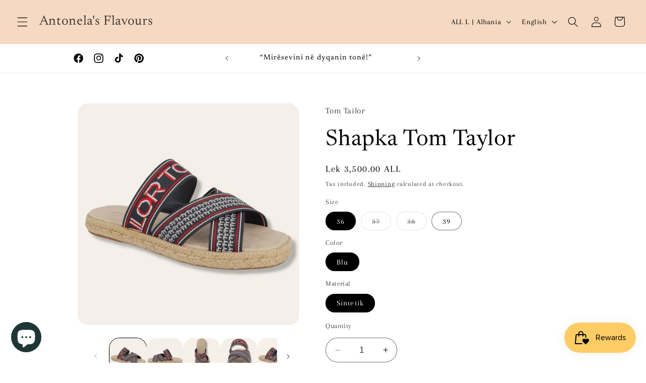

--- FILE ---
content_type: text/html; charset=utf-8
request_url: https://antonelas-flavours.com/products/shapka-tom-taylor-1
body_size: 31573
content:
<!doctype html>
<html class="no-js" lang="en">
  <head>
    <meta charset="utf-8">
    <meta http-equiv="X-UA-Compatible" content="IE=edge">
    <meta name="viewport" content="width=device-width,initial-scale=1">
    <meta name="theme-color" content="">
    <link rel="canonical" href="https://antonelas-flavours.com/products/shapka-tom-taylor-1"><link rel="icon" type="image/png" href="//antonelas-flavours.com/cdn/shop/files/2023-09-23_5_53_58_PM_42f652bc-0ece-4f2a-8055-be3a61ddbf58.png?crop=center&height=32&v=1695485308&width=32"><link rel="preconnect" href="https://fonts.shopifycdn.com" crossorigin><title>
      Shapka Tom Taylor - Summer Collection | Antonela&#39;s Flavours
</title>

    
      <meta name="description" content="Shapka Tom Taylor vijnë me një model vërtet të veçante . Shapka të sheshta, me rripa sintetik dhe platforme me thurje . Komode falë materialit me cilësi te lartë.">
    

    

<meta property="og:site_name" content="Antonela&#39;s Flavours">
<meta property="og:url" content="https://antonelas-flavours.com/products/shapka-tom-taylor-1">
<meta property="og:title" content="Shapka Tom Taylor - Summer Collection | Antonela&#39;s Flavours">
<meta property="og:type" content="product">
<meta property="og:description" content="Shapka Tom Taylor vijnë me një model vërtet të veçante . Shapka të sheshta, me rripa sintetik dhe platforme me thurje . Komode falë materialit me cilësi te lartë."><meta property="og:image" content="http://antonelas-flavours.com/cdn/shop/files/WhatsAppImage2024-03-28at10.13.33_1.jpg?v=1711618244">
  <meta property="og:image:secure_url" content="https://antonelas-flavours.com/cdn/shop/files/WhatsAppImage2024-03-28at10.13.33_1.jpg?v=1711618244">
  <meta property="og:image:width" content="1600">
  <meta property="og:image:height" content="1600"><meta property="og:price:amount" content="3,500.00">
  <meta property="og:price:currency" content="ALL"><meta name="twitter:card" content="summary_large_image">
<meta name="twitter:title" content="Shapka Tom Taylor - Summer Collection | Antonela&#39;s Flavours">
<meta name="twitter:description" content="Shapka Tom Taylor vijnë me një model vërtet të veçante . Shapka të sheshta, me rripa sintetik dhe platforme me thurje . Komode falë materialit me cilësi te lartë.">


    <script src="//antonelas-flavours.com/cdn/shop/t/18/assets/constants.js?v=58251544750838685771698864169" defer="defer"></script>
    <script src="//antonelas-flavours.com/cdn/shop/t/18/assets/pubsub.js?v=158357773527763999511698864170" defer="defer"></script>
    <script src="//antonelas-flavours.com/cdn/shop/t/18/assets/global.js?v=113367515774722599301698864170" defer="defer"></script><script>window.performance && window.performance.mark && window.performance.mark('shopify.content_for_header.start');</script><meta name="google-site-verification" content="1SOj4j2aPX8OrW6oKaDh1sBkkBPRvF5UW-QPOo4JwOU">
<meta id="shopify-digital-wallet" name="shopify-digital-wallet" content="/66501279960/digital_wallets/dialog">
<meta name="shopify-checkout-api-token" content="b9675bbca70f18822eaca4a1ad9f2b95">
<meta id="in-context-paypal-metadata" data-shop-id="66501279960" data-venmo-supported="false" data-environment="production" data-locale="en_US" data-paypal-v4="true" data-currency="ALL">
<link rel="alternate" hreflang="x-default" href="https://antonelas-flavours.com/products/shapka-tom-taylor-1">
<link rel="alternate" hreflang="en" href="https://antonelas-flavours.com/products/shapka-tom-taylor-1">
<link rel="alternate" hreflang="it" href="https://antonelas-flavours.com/it/products/shapka-tom-taylor-1">
<link rel="alternate" hreflang="sq" href="https://antonelas-flavours.com/sq/products/shapka-tom-taylor-1">
<link rel="alternate" type="application/json+oembed" href="https://antonelas-flavours.com/products/shapka-tom-taylor-1.oembed">
<script async="async" src="/checkouts/internal/preloads.js?locale=en-AL"></script>
<script id="shopify-features" type="application/json">{"accessToken":"b9675bbca70f18822eaca4a1ad9f2b95","betas":["rich-media-storefront-analytics"],"domain":"antonelas-flavours.com","predictiveSearch":true,"shopId":66501279960,"locale":"en"}</script>
<script>var Shopify = Shopify || {};
Shopify.shop = "antonelas-flavors.myshopify.com";
Shopify.locale = "en";
Shopify.currency = {"active":"ALL","rate":"1.0"};
Shopify.country = "AL";
Shopify.theme = {"name":"Sabina_17_11_2023","id":137853305048,"schema_name":"Refresh","schema_version":"12.0.0","theme_store_id":1567,"role":"main"};
Shopify.theme.handle = "null";
Shopify.theme.style = {"id":null,"handle":null};
Shopify.cdnHost = "antonelas-flavours.com/cdn";
Shopify.routes = Shopify.routes || {};
Shopify.routes.root = "/";</script>
<script type="module">!function(o){(o.Shopify=o.Shopify||{}).modules=!0}(window);</script>
<script>!function(o){function n(){var o=[];function n(){o.push(Array.prototype.slice.apply(arguments))}return n.q=o,n}var t=o.Shopify=o.Shopify||{};t.loadFeatures=n(),t.autoloadFeatures=n()}(window);</script>
<script id="shop-js-analytics" type="application/json">{"pageType":"product"}</script>
<script defer="defer" async type="module" src="//antonelas-flavours.com/cdn/shopifycloud/shop-js/modules/v2/client.init-shop-cart-sync_BN7fPSNr.en.esm.js"></script>
<script defer="defer" async type="module" src="//antonelas-flavours.com/cdn/shopifycloud/shop-js/modules/v2/chunk.common_Cbph3Kss.esm.js"></script>
<script defer="defer" async type="module" src="//antonelas-flavours.com/cdn/shopifycloud/shop-js/modules/v2/chunk.modal_DKumMAJ1.esm.js"></script>
<script type="module">
  await import("//antonelas-flavours.com/cdn/shopifycloud/shop-js/modules/v2/client.init-shop-cart-sync_BN7fPSNr.en.esm.js");
await import("//antonelas-flavours.com/cdn/shopifycloud/shop-js/modules/v2/chunk.common_Cbph3Kss.esm.js");
await import("//antonelas-flavours.com/cdn/shopifycloud/shop-js/modules/v2/chunk.modal_DKumMAJ1.esm.js");

  window.Shopify.SignInWithShop?.initShopCartSync?.({"fedCMEnabled":true,"windoidEnabled":true});

</script>
<script id="__st">var __st={"a":66501279960,"offset":3600,"reqid":"105c2f3d-4955-481e-919c-7a5374d0c42d-1769768601","pageurl":"antonelas-flavours.com\/products\/shapka-tom-taylor-1","u":"b235d4a7fd03","p":"product","rtyp":"product","rid":8241564025048};</script>
<script>window.ShopifyPaypalV4VisibilityTracking = true;</script>
<script id="captcha-bootstrap">!function(){'use strict';const t='contact',e='account',n='new_comment',o=[[t,t],['blogs',n],['comments',n],[t,'customer']],c=[[e,'customer_login'],[e,'guest_login'],[e,'recover_customer_password'],[e,'create_customer']],r=t=>t.map((([t,e])=>`form[action*='/${t}']:not([data-nocaptcha='true']) input[name='form_type'][value='${e}']`)).join(','),a=t=>()=>t?[...document.querySelectorAll(t)].map((t=>t.form)):[];function s(){const t=[...o],e=r(t);return a(e)}const i='password',u='form_key',d=['recaptcha-v3-token','g-recaptcha-response','h-captcha-response',i],f=()=>{try{return window.sessionStorage}catch{return}},m='__shopify_v',_=t=>t.elements[u];function p(t,e,n=!1){try{const o=window.sessionStorage,c=JSON.parse(o.getItem(e)),{data:r}=function(t){const{data:e,action:n}=t;return t[m]||n?{data:e,action:n}:{data:t,action:n}}(c);for(const[e,n]of Object.entries(r))t.elements[e]&&(t.elements[e].value=n);n&&o.removeItem(e)}catch(o){console.error('form repopulation failed',{error:o})}}const l='form_type',E='cptcha';function T(t){t.dataset[E]=!0}const w=window,h=w.document,L='Shopify',v='ce_forms',y='captcha';let A=!1;((t,e)=>{const n=(g='f06e6c50-85a8-45c8-87d0-21a2b65856fe',I='https://cdn.shopify.com/shopifycloud/storefront-forms-hcaptcha/ce_storefront_forms_captcha_hcaptcha.v1.5.2.iife.js',D={infoText:'Protected by hCaptcha',privacyText:'Privacy',termsText:'Terms'},(t,e,n)=>{const o=w[L][v],c=o.bindForm;if(c)return c(t,g,e,D).then(n);var r;o.q.push([[t,g,e,D],n]),r=I,A||(h.body.append(Object.assign(h.createElement('script'),{id:'captcha-provider',async:!0,src:r})),A=!0)});var g,I,D;w[L]=w[L]||{},w[L][v]=w[L][v]||{},w[L][v].q=[],w[L][y]=w[L][y]||{},w[L][y].protect=function(t,e){n(t,void 0,e),T(t)},Object.freeze(w[L][y]),function(t,e,n,w,h,L){const[v,y,A,g]=function(t,e,n){const i=e?o:[],u=t?c:[],d=[...i,...u],f=r(d),m=r(i),_=r(d.filter((([t,e])=>n.includes(e))));return[a(f),a(m),a(_),s()]}(w,h,L),I=t=>{const e=t.target;return e instanceof HTMLFormElement?e:e&&e.form},D=t=>v().includes(t);t.addEventListener('submit',(t=>{const e=I(t);if(!e)return;const n=D(e)&&!e.dataset.hcaptchaBound&&!e.dataset.recaptchaBound,o=_(e),c=g().includes(e)&&(!o||!o.value);(n||c)&&t.preventDefault(),c&&!n&&(function(t){try{if(!f())return;!function(t){const e=f();if(!e)return;const n=_(t);if(!n)return;const o=n.value;o&&e.removeItem(o)}(t);const e=Array.from(Array(32),(()=>Math.random().toString(36)[2])).join('');!function(t,e){_(t)||t.append(Object.assign(document.createElement('input'),{type:'hidden',name:u})),t.elements[u].value=e}(t,e),function(t,e){const n=f();if(!n)return;const o=[...t.querySelectorAll(`input[type='${i}']`)].map((({name:t})=>t)),c=[...d,...o],r={};for(const[a,s]of new FormData(t).entries())c.includes(a)||(r[a]=s);n.setItem(e,JSON.stringify({[m]:1,action:t.action,data:r}))}(t,e)}catch(e){console.error('failed to persist form',e)}}(e),e.submit())}));const S=(t,e)=>{t&&!t.dataset[E]&&(n(t,e.some((e=>e===t))),T(t))};for(const o of['focusin','change'])t.addEventListener(o,(t=>{const e=I(t);D(e)&&S(e,y())}));const B=e.get('form_key'),M=e.get(l),P=B&&M;t.addEventListener('DOMContentLoaded',(()=>{const t=y();if(P)for(const e of t)e.elements[l].value===M&&p(e,B);[...new Set([...A(),...v().filter((t=>'true'===t.dataset.shopifyCaptcha))])].forEach((e=>S(e,t)))}))}(h,new URLSearchParams(w.location.search),n,t,e,['guest_login'])})(!0,!0)}();</script>
<script integrity="sha256-4kQ18oKyAcykRKYeNunJcIwy7WH5gtpwJnB7kiuLZ1E=" data-source-attribution="shopify.loadfeatures" defer="defer" src="//antonelas-flavours.com/cdn/shopifycloud/storefront/assets/storefront/load_feature-a0a9edcb.js" crossorigin="anonymous"></script>
<script data-source-attribution="shopify.dynamic_checkout.dynamic.init">var Shopify=Shopify||{};Shopify.PaymentButton=Shopify.PaymentButton||{isStorefrontPortableWallets:!0,init:function(){window.Shopify.PaymentButton.init=function(){};var t=document.createElement("script");t.src="https://antonelas-flavours.com/cdn/shopifycloud/portable-wallets/latest/portable-wallets.en.js",t.type="module",document.head.appendChild(t)}};
</script>
<script data-source-attribution="shopify.dynamic_checkout.buyer_consent">
  function portableWalletsHideBuyerConsent(e){var t=document.getElementById("shopify-buyer-consent"),n=document.getElementById("shopify-subscription-policy-button");t&&n&&(t.classList.add("hidden"),t.setAttribute("aria-hidden","true"),n.removeEventListener("click",e))}function portableWalletsShowBuyerConsent(e){var t=document.getElementById("shopify-buyer-consent"),n=document.getElementById("shopify-subscription-policy-button");t&&n&&(t.classList.remove("hidden"),t.removeAttribute("aria-hidden"),n.addEventListener("click",e))}window.Shopify?.PaymentButton&&(window.Shopify.PaymentButton.hideBuyerConsent=portableWalletsHideBuyerConsent,window.Shopify.PaymentButton.showBuyerConsent=portableWalletsShowBuyerConsent);
</script>
<script>
  function portableWalletsCleanup(e){e&&e.src&&console.error("Failed to load portable wallets script "+e.src);var t=document.querySelectorAll("shopify-accelerated-checkout .shopify-payment-button__skeleton, shopify-accelerated-checkout-cart .wallet-cart-button__skeleton"),e=document.getElementById("shopify-buyer-consent");for(let e=0;e<t.length;e++)t[e].remove();e&&e.remove()}function portableWalletsNotLoadedAsModule(e){e instanceof ErrorEvent&&"string"==typeof e.message&&e.message.includes("import.meta")&&"string"==typeof e.filename&&e.filename.includes("portable-wallets")&&(window.removeEventListener("error",portableWalletsNotLoadedAsModule),window.Shopify.PaymentButton.failedToLoad=e,"loading"===document.readyState?document.addEventListener("DOMContentLoaded",window.Shopify.PaymentButton.init):window.Shopify.PaymentButton.init())}window.addEventListener("error",portableWalletsNotLoadedAsModule);
</script>

<script type="module" src="https://antonelas-flavours.com/cdn/shopifycloud/portable-wallets/latest/portable-wallets.en.js" onError="portableWalletsCleanup(this)" crossorigin="anonymous"></script>
<script nomodule>
  document.addEventListener("DOMContentLoaded", portableWalletsCleanup);
</script>

<link id="shopify-accelerated-checkout-styles" rel="stylesheet" media="screen" href="https://antonelas-flavours.com/cdn/shopifycloud/portable-wallets/latest/accelerated-checkout-backwards-compat.css" crossorigin="anonymous">
<style id="shopify-accelerated-checkout-cart">
        #shopify-buyer-consent {
  margin-top: 1em;
  display: inline-block;
  width: 100%;
}

#shopify-buyer-consent.hidden {
  display: none;
}

#shopify-subscription-policy-button {
  background: none;
  border: none;
  padding: 0;
  text-decoration: underline;
  font-size: inherit;
  cursor: pointer;
}

#shopify-subscription-policy-button::before {
  box-shadow: none;
}

      </style>
<script id="sections-script" data-sections="header" defer="defer" src="//antonelas-flavours.com/cdn/shop/t/18/compiled_assets/scripts.js?v=2696"></script>
<script>window.performance && window.performance.mark && window.performance.mark('shopify.content_for_header.end');</script>


    <style data-shopify>
      @font-face {
  font-family: Arapey;
  font-weight: 400;
  font-style: normal;
  font-display: swap;
  src: url("//antonelas-flavours.com/cdn/fonts/arapey/arapey_n4.f34340ab9c56baa7f8accf674e253407b725d12c.woff2") format("woff2"),
       url("//antonelas-flavours.com/cdn/fonts/arapey/arapey_n4.003d1426f62522643e43e1d3072a2e7d1ab78130.woff") format("woff");
}

      
      @font-face {
  font-family: Arapey;
  font-weight: 400;
  font-style: italic;
  font-display: swap;
  src: url("//antonelas-flavours.com/cdn/fonts/arapey/arapey_i4.ad247a0e8f08ff5e0ae323e76dcd32a177cc1ff2.woff2") format("woff2"),
       url("//antonelas-flavours.com/cdn/fonts/arapey/arapey_i4.82d96a9fb4e68810c9dda6c6733ec9fc812fc1dd.woff") format("woff");
}

      
      @font-face {
  font-family: Newsreader;
  font-weight: 400;
  font-style: normal;
  font-display: swap;
  src: url("//antonelas-flavours.com/cdn/fonts/newsreader/newsreader_n4.b5d1a51abefc3e451a1095094f8cb52bc71994eb.woff2") format("woff2"),
       url("//antonelas-flavours.com/cdn/fonts/newsreader/newsreader_n4.faab5347776428001f201c86fe4c783d23b58a25.woff") format("woff");
}


      
        :root,
        .color-background-1 {
          --color-background: ,,;
        
          --gradient-background: ;
        

        

        --color-foreground: 255,255,255;
        --color-background-contrast: ,,;
        --color-shadow: 14,27,77;
        --color-button: 14,27,77;
        --color-button-text: 239,240,245;
        --color-secondary-button: ,,;
        --color-secondary-button-text: 14,27,77;
        --color-link: 14,27,77;
        --color-badge-foreground: 255,255,255;
        --color-badge-background: ,,;
        --color-badge-border: 255,255,255;
        --payment-terms-background-color: rgb();
      }
      
        
        .color-background-2 {
          --color-background: 255,255,255;
        
          --gradient-background: #ffffff;
        

        

        --color-foreground: 14,27,77;
        --color-background-contrast: 191,191,191;
        --color-shadow: 14,27,77;
        --color-button: 14,27,77;
        --color-button-text: 255,255,255;
        --color-secondary-button: 255,255,255;
        --color-secondary-button-text: 14,27,77;
        --color-link: 14,27,77;
        --color-badge-foreground: 14,27,77;
        --color-badge-background: 255,255,255;
        --color-badge-border: 14,27,77;
        --payment-terms-background-color: rgb(255 255 255);
      }
      
        
        .color-inverse {
          --color-background: 14,27,77;
        
          --gradient-background: #0e1b4d;
        

        

        --color-foreground: 255,255,255;
        --color-background-contrast: 18,35,99;
        --color-shadow: 14,27,77;
        --color-button: 255,255,255;
        --color-button-text: 14,27,77;
        --color-secondary-button: 14,27,77;
        --color-secondary-button-text: 255,255,255;
        --color-link: 255,255,255;
        --color-badge-foreground: 255,255,255;
        --color-badge-background: 14,27,77;
        --color-badge-border: 255,255,255;
        --payment-terms-background-color: rgb(14 27 77);
      }
      
        
        .color-accent-1 {
          --color-background: 71,112,219;
        
          --gradient-background: #4770db;
        

        

        --color-foreground: 255,255,255;
        --color-background-contrast: 27,57,136;
        --color-shadow: 14,27,77;
        --color-button: 255,255,255;
        --color-button-text: 71,112,219;
        --color-secondary-button: 71,112,219;
        --color-secondary-button-text: 255,255,255;
        --color-link: 255,255,255;
        --color-badge-foreground: 255,255,255;
        --color-badge-background: 71,112,219;
        --color-badge-border: 255,255,255;
        --payment-terms-background-color: rgb(71 112 219);
      }
      
        
        .color-accent-2 {
          --color-background: 245,217,195;
        
          --gradient-background: #f5d9c3;
        

        

        --color-foreground: 0,0,0;
        --color-background-contrast: 227,148,86;
        --color-shadow: 255,255,255;
        --color-button: 245,217,195;
        --color-button-text: 255,87,87;
        --color-secondary-button: 245,217,195;
        --color-secondary-button-text: 255,255,255;
        --color-link: 255,255,255;
        --color-badge-foreground: 0,0,0;
        --color-badge-background: 245,217,195;
        --color-badge-border: 0,0,0;
        --payment-terms-background-color: rgb(245 217 195);
      }
      
        
        .color-scheme-66037c8e-bf51-4ffe-bccd-a4a299972707 {
          --color-background: 236,255,54;
        
          --gradient-background: #ecff36;
        

        

        --color-foreground: 0,0,0;
        --color-background-contrast: 164,181,0;
        --color-shadow: 255,255,255;
        --color-button: 255,255,255;
        --color-button-text: 236,255,54;
        --color-secondary-button: 236,255,54;
        --color-secondary-button-text: 255,255,255;
        --color-link: 255,255,255;
        --color-badge-foreground: 0,0,0;
        --color-badge-background: 236,255,54;
        --color-badge-border: 0,0,0;
        --payment-terms-background-color: rgb(236 255 54);
      }
      
        
        .color-scheme-b93e79f1-1a0e-40c3-bbb9-584bffb22c98 {
          --color-background: 245,217,195;
        
          --gradient-background: #f5d9c3;
        

        

        --color-foreground: 0,0,0;
        --color-background-contrast: 227,148,86;
        --color-shadow: 255,255,255;
        --color-button: 245,217,195;
        --color-button-text: 244,176,3;
        --color-secondary-button: 245,217,195;
        --color-secondary-button-text: 255,255,255;
        --color-link: 255,255,255;
        --color-badge-foreground: 0,0,0;
        --color-badge-background: 245,217,195;
        --color-badge-border: 0,0,0;
        --payment-terms-background-color: rgb(245 217 195);
      }
      
        
        .color-scheme-2a42afad-82a4-4d68-8f56-6f18354b0508 {
          --color-background: 255,255,255;
        
          --gradient-background: #ffffff;
        

        

        --color-foreground: 0,0,0;
        --color-background-contrast: 191,191,191;
        --color-shadow: 0,0,0;
        --color-button: 255,255,255;
        --color-button-text: 0,0,0;
        --color-secondary-button: 255,255,255;
        --color-secondary-button-text: 0,0,0;
        --color-link: 0,0,0;
        --color-badge-foreground: 0,0,0;
        --color-badge-background: 255,255,255;
        --color-badge-border: 0,0,0;
        --payment-terms-background-color: rgb(255 255 255);
      }
      

      body, .color-background-1, .color-background-2, .color-inverse, .color-accent-1, .color-accent-2, .color-scheme-66037c8e-bf51-4ffe-bccd-a4a299972707, .color-scheme-b93e79f1-1a0e-40c3-bbb9-584bffb22c98, .color-scheme-2a42afad-82a4-4d68-8f56-6f18354b0508 {
        color: rgba(var(--color-foreground), 0.75);
        background-color: rgb(var(--color-background));
      }

      :root {
        --font-body-family: Arapey, serif;
        --font-body-style: normal;
        --font-body-weight: 400;
        --font-body-weight-bold: 700;

        --font-heading-family: Newsreader, serif;
        --font-heading-style: normal;
        --font-heading-weight: 400;

        --font-body-scale: 1.05;
        --font-heading-scale: 1.0476190476190477;

        --media-padding: px;
        --media-border-opacity: 0.1;
        --media-border-width: 0px;
        --media-radius: 20px;
        --media-shadow-opacity: 0.0;
        --media-shadow-horizontal-offset: 0px;
        --media-shadow-vertical-offset: -28px;
        --media-shadow-blur-radius: 5px;
        --media-shadow-visible: 0;

        --page-width: 100rem;
        --page-width-margin: 0rem;

        --product-card-image-padding: 1.6rem;
        --product-card-corner-radius: 1.8rem;
        --product-card-text-alignment: left;
        --product-card-border-width: 0.1rem;
        --product-card-border-opacity: 1.0;
        --product-card-shadow-opacity: 0.0;
        --product-card-shadow-visible: 0;
        --product-card-shadow-horizontal-offset: 0.0rem;
        --product-card-shadow-vertical-offset: 0.4rem;
        --product-card-shadow-blur-radius: 0.5rem;

        --collection-card-image-padding: 1.6rem;
        --collection-card-corner-radius: 1.8rem;
        --collection-card-text-alignment: left;
        --collection-card-border-width: 0.1rem;
        --collection-card-border-opacity: 1.0;
        --collection-card-shadow-opacity: 0.0;
        --collection-card-shadow-visible: 0;
        --collection-card-shadow-horizontal-offset: 0.0rem;
        --collection-card-shadow-vertical-offset: 0.4rem;
        --collection-card-shadow-blur-radius: 0.5rem;

        --blog-card-image-padding: 1.6rem;
        --blog-card-corner-radius: 1.8rem;
        --blog-card-text-alignment: left;
        --blog-card-border-width: 0.1rem;
        --blog-card-border-opacity: 1.0;
        --blog-card-shadow-opacity: 0.0;
        --blog-card-shadow-visible: 0;
        --blog-card-shadow-horizontal-offset: 0.0rem;
        --blog-card-shadow-vertical-offset: 0.4rem;
        --blog-card-shadow-blur-radius: 0.5rem;

        --badge-corner-radius: 0.0rem;

        --popup-border-width: 1px;
        --popup-border-opacity: 0.1;
        --popup-corner-radius: 18px;
        --popup-shadow-opacity: 0.0;
        --popup-shadow-horizontal-offset: 0px;
        --popup-shadow-vertical-offset: 4px;
        --popup-shadow-blur-radius: 5px;

        --drawer-border-width: 0px;
        --drawer-border-opacity: 0.1;
        --drawer-shadow-opacity: 0.0;
        --drawer-shadow-horizontal-offset: 0px;
        --drawer-shadow-vertical-offset: 4px;
        --drawer-shadow-blur-radius: 5px;

        --spacing-sections-desktop: 0px;
        --spacing-sections-mobile: 0px;

        --grid-desktop-vertical-spacing: 28px;
        --grid-desktop-horizontal-spacing: 28px;
        --grid-mobile-vertical-spacing: 14px;
        --grid-mobile-horizontal-spacing: 14px;

        --text-boxes-border-opacity: 0.1;
        --text-boxes-border-width: 0px;
        --text-boxes-radius: 20px;
        --text-boxes-shadow-opacity: 0.0;
        --text-boxes-shadow-visible: 0;
        --text-boxes-shadow-horizontal-offset: 0px;
        --text-boxes-shadow-vertical-offset: 4px;
        --text-boxes-shadow-blur-radius: 5px;

        --buttons-radius: 0px;
        --buttons-radius-outset: 0px;
        --buttons-border-width: 2px;
        --buttons-border-opacity: 1.0;
        --buttons-shadow-opacity: 0.0;
        --buttons-shadow-visible: 0;
        --buttons-shadow-horizontal-offset: 0px;
        --buttons-shadow-vertical-offset: 4px;
        --buttons-shadow-blur-radius: 5px;
        --buttons-border-offset: 0px;

        --inputs-radius: 26px;
        --inputs-border-width: 1px;
        --inputs-border-opacity: 0.55;
        --inputs-shadow-opacity: 0.0;
        --inputs-shadow-horizontal-offset: 0px;
        --inputs-margin-offset: 0px;
        --inputs-shadow-vertical-offset: -2px;
        --inputs-shadow-blur-radius: 5px;
        --inputs-radius-outset: 27px;

        --variant-pills-radius: 40px;
        --variant-pills-border-width: 1px;
        --variant-pills-border-opacity: 0.55;
        --variant-pills-shadow-opacity: 0.0;
        --variant-pills-shadow-horizontal-offset: 0px;
        --variant-pills-shadow-vertical-offset: 4px;
        --variant-pills-shadow-blur-radius: 5px;
      }

      *,
      *::before,
      *::after {
        box-sizing: inherit;
      }

      html {
        box-sizing: border-box;
        font-size: calc(var(--font-body-scale) * 62.5%);
        height: 100%;
      }

      body {
        display: grid;
        grid-template-rows: auto auto 1fr auto;
        grid-template-columns: 100%;
        min-height: 100%;
        margin: 0;
        font-size: 1.5rem;
        letter-spacing: 0.06rem;
        line-height: calc(1 + 0.8 / var(--font-body-scale));
        font-family: var(--font-body-family);
        font-style: var(--font-body-style);
        font-weight: var(--font-body-weight);
      }

      @media screen and (min-width: 750px) {
        body {
          font-size: 1.6rem;
        }
      }
    </style>

    <link href="//antonelas-flavours.com/cdn/shop/t/18/assets/base.css?v=127867003511637661291698864168" rel="stylesheet" type="text/css" media="all" />
<link rel="preload" as="font" href="//antonelas-flavours.com/cdn/fonts/arapey/arapey_n4.f34340ab9c56baa7f8accf674e253407b725d12c.woff2" type="font/woff2" crossorigin><link rel="preload" as="font" href="//antonelas-flavours.com/cdn/fonts/newsreader/newsreader_n4.b5d1a51abefc3e451a1095094f8cb52bc71994eb.woff2" type="font/woff2" crossorigin><link href="//antonelas-flavours.com/cdn/shop/t/18/assets/component-localization-form.css?v=143319823105703127341698864169" rel="stylesheet" type="text/css" media="all" />
      <script src="//antonelas-flavours.com/cdn/shop/t/18/assets/localization-form.js?v=161644695336821385561698864170" defer="defer"></script><link
        rel="stylesheet"
        href="//antonelas-flavours.com/cdn/shop/t/18/assets/component-predictive-search.css?v=118923337488134913561698864169"
        media="print"
        onload="this.media='all'"
      ><script>
      document.documentElement.className = document.documentElement.className.replace('no-js', 'js');
      if (Shopify.designMode) {
        document.documentElement.classList.add('shopify-design-mode');
      }
    </script>
  <script src="https://cdn.shopify.com/extensions/6c66d7d0-f631-46bf-8039-ad48ac607ad6/forms-2301/assets/shopify-forms-loader.js" type="text/javascript" defer="defer"></script>
<script src="https://cdn.shopify.com/extensions/e8878072-2f6b-4e89-8082-94b04320908d/inbox-1254/assets/inbox-chat-loader.js" type="text/javascript" defer="defer"></script>
<script src="https://cdn.shopify.com/extensions/019c0dd7-661b-7db3-95a0-2e24cbc42c05/smile-io-282/assets/smile-loader.js" type="text/javascript" defer="defer"></script>
<link href="https://monorail-edge.shopifysvc.com" rel="dns-prefetch">
<script>(function(){if ("sendBeacon" in navigator && "performance" in window) {try {var session_token_from_headers = performance.getEntriesByType('navigation')[0].serverTiming.find(x => x.name == '_s').description;} catch {var session_token_from_headers = undefined;}var session_cookie_matches = document.cookie.match(/_shopify_s=([^;]*)/);var session_token_from_cookie = session_cookie_matches && session_cookie_matches.length === 2 ? session_cookie_matches[1] : "";var session_token = session_token_from_headers || session_token_from_cookie || "";function handle_abandonment_event(e) {var entries = performance.getEntries().filter(function(entry) {return /monorail-edge.shopifysvc.com/.test(entry.name);});if (!window.abandonment_tracked && entries.length === 0) {window.abandonment_tracked = true;var currentMs = Date.now();var navigation_start = performance.timing.navigationStart;var payload = {shop_id: 66501279960,url: window.location.href,navigation_start,duration: currentMs - navigation_start,session_token,page_type: "product"};window.navigator.sendBeacon("https://monorail-edge.shopifysvc.com/v1/produce", JSON.stringify({schema_id: "online_store_buyer_site_abandonment/1.1",payload: payload,metadata: {event_created_at_ms: currentMs,event_sent_at_ms: currentMs}}));}}window.addEventListener('pagehide', handle_abandonment_event);}}());</script>
<script id="web-pixels-manager-setup">(function e(e,d,r,n,o){if(void 0===o&&(o={}),!Boolean(null===(a=null===(i=window.Shopify)||void 0===i?void 0:i.analytics)||void 0===a?void 0:a.replayQueue)){var i,a;window.Shopify=window.Shopify||{};var t=window.Shopify;t.analytics=t.analytics||{};var s=t.analytics;s.replayQueue=[],s.publish=function(e,d,r){return s.replayQueue.push([e,d,r]),!0};try{self.performance.mark("wpm:start")}catch(e){}var l=function(){var e={modern:/Edge?\/(1{2}[4-9]|1[2-9]\d|[2-9]\d{2}|\d{4,})\.\d+(\.\d+|)|Firefox\/(1{2}[4-9]|1[2-9]\d|[2-9]\d{2}|\d{4,})\.\d+(\.\d+|)|Chrom(ium|e)\/(9{2}|\d{3,})\.\d+(\.\d+|)|(Maci|X1{2}).+ Version\/(15\.\d+|(1[6-9]|[2-9]\d|\d{3,})\.\d+)([,.]\d+|)( \(\w+\)|)( Mobile\/\w+|) Safari\/|Chrome.+OPR\/(9{2}|\d{3,})\.\d+\.\d+|(CPU[ +]OS|iPhone[ +]OS|CPU[ +]iPhone|CPU IPhone OS|CPU iPad OS)[ +]+(15[._]\d+|(1[6-9]|[2-9]\d|\d{3,})[._]\d+)([._]\d+|)|Android:?[ /-](13[3-9]|1[4-9]\d|[2-9]\d{2}|\d{4,})(\.\d+|)(\.\d+|)|Android.+Firefox\/(13[5-9]|1[4-9]\d|[2-9]\d{2}|\d{4,})\.\d+(\.\d+|)|Android.+Chrom(ium|e)\/(13[3-9]|1[4-9]\d|[2-9]\d{2}|\d{4,})\.\d+(\.\d+|)|SamsungBrowser\/([2-9]\d|\d{3,})\.\d+/,legacy:/Edge?\/(1[6-9]|[2-9]\d|\d{3,})\.\d+(\.\d+|)|Firefox\/(5[4-9]|[6-9]\d|\d{3,})\.\d+(\.\d+|)|Chrom(ium|e)\/(5[1-9]|[6-9]\d|\d{3,})\.\d+(\.\d+|)([\d.]+$|.*Safari\/(?![\d.]+ Edge\/[\d.]+$))|(Maci|X1{2}).+ Version\/(10\.\d+|(1[1-9]|[2-9]\d|\d{3,})\.\d+)([,.]\d+|)( \(\w+\)|)( Mobile\/\w+|) Safari\/|Chrome.+OPR\/(3[89]|[4-9]\d|\d{3,})\.\d+\.\d+|(CPU[ +]OS|iPhone[ +]OS|CPU[ +]iPhone|CPU IPhone OS|CPU iPad OS)[ +]+(10[._]\d+|(1[1-9]|[2-9]\d|\d{3,})[._]\d+)([._]\d+|)|Android:?[ /-](13[3-9]|1[4-9]\d|[2-9]\d{2}|\d{4,})(\.\d+|)(\.\d+|)|Mobile Safari.+OPR\/([89]\d|\d{3,})\.\d+\.\d+|Android.+Firefox\/(13[5-9]|1[4-9]\d|[2-9]\d{2}|\d{4,})\.\d+(\.\d+|)|Android.+Chrom(ium|e)\/(13[3-9]|1[4-9]\d|[2-9]\d{2}|\d{4,})\.\d+(\.\d+|)|Android.+(UC? ?Browser|UCWEB|U3)[ /]?(15\.([5-9]|\d{2,})|(1[6-9]|[2-9]\d|\d{3,})\.\d+)\.\d+|SamsungBrowser\/(5\.\d+|([6-9]|\d{2,})\.\d+)|Android.+MQ{2}Browser\/(14(\.(9|\d{2,})|)|(1[5-9]|[2-9]\d|\d{3,})(\.\d+|))(\.\d+|)|K[Aa][Ii]OS\/(3\.\d+|([4-9]|\d{2,})\.\d+)(\.\d+|)/},d=e.modern,r=e.legacy,n=navigator.userAgent;return n.match(d)?"modern":n.match(r)?"legacy":"unknown"}(),u="modern"===l?"modern":"legacy",c=(null!=n?n:{modern:"",legacy:""})[u],f=function(e){return[e.baseUrl,"/wpm","/b",e.hashVersion,"modern"===e.buildTarget?"m":"l",".js"].join("")}({baseUrl:d,hashVersion:r,buildTarget:u}),m=function(e){var d=e.version,r=e.bundleTarget,n=e.surface,o=e.pageUrl,i=e.monorailEndpoint;return{emit:function(e){var a=e.status,t=e.errorMsg,s=(new Date).getTime(),l=JSON.stringify({metadata:{event_sent_at_ms:s},events:[{schema_id:"web_pixels_manager_load/3.1",payload:{version:d,bundle_target:r,page_url:o,status:a,surface:n,error_msg:t},metadata:{event_created_at_ms:s}}]});if(!i)return console&&console.warn&&console.warn("[Web Pixels Manager] No Monorail endpoint provided, skipping logging."),!1;try{return self.navigator.sendBeacon.bind(self.navigator)(i,l)}catch(e){}var u=new XMLHttpRequest;try{return u.open("POST",i,!0),u.setRequestHeader("Content-Type","text/plain"),u.send(l),!0}catch(e){return console&&console.warn&&console.warn("[Web Pixels Manager] Got an unhandled error while logging to Monorail."),!1}}}}({version:r,bundleTarget:l,surface:e.surface,pageUrl:self.location.href,monorailEndpoint:e.monorailEndpoint});try{o.browserTarget=l,function(e){var d=e.src,r=e.async,n=void 0===r||r,o=e.onload,i=e.onerror,a=e.sri,t=e.scriptDataAttributes,s=void 0===t?{}:t,l=document.createElement("script"),u=document.querySelector("head"),c=document.querySelector("body");if(l.async=n,l.src=d,a&&(l.integrity=a,l.crossOrigin="anonymous"),s)for(var f in s)if(Object.prototype.hasOwnProperty.call(s,f))try{l.dataset[f]=s[f]}catch(e){}if(o&&l.addEventListener("load",o),i&&l.addEventListener("error",i),u)u.appendChild(l);else{if(!c)throw new Error("Did not find a head or body element to append the script");c.appendChild(l)}}({src:f,async:!0,onload:function(){if(!function(){var e,d;return Boolean(null===(d=null===(e=window.Shopify)||void 0===e?void 0:e.analytics)||void 0===d?void 0:d.initialized)}()){var d=window.webPixelsManager.init(e)||void 0;if(d){var r=window.Shopify.analytics;r.replayQueue.forEach((function(e){var r=e[0],n=e[1],o=e[2];d.publishCustomEvent(r,n,o)})),r.replayQueue=[],r.publish=d.publishCustomEvent,r.visitor=d.visitor,r.initialized=!0}}},onerror:function(){return m.emit({status:"failed",errorMsg:"".concat(f," has failed to load")})},sri:function(e){var d=/^sha384-[A-Za-z0-9+/=]+$/;return"string"==typeof e&&d.test(e)}(c)?c:"",scriptDataAttributes:o}),m.emit({status:"loading"})}catch(e){m.emit({status:"failed",errorMsg:(null==e?void 0:e.message)||"Unknown error"})}}})({shopId: 66501279960,storefrontBaseUrl: "https://antonelas-flavours.com",extensionsBaseUrl: "https://extensions.shopifycdn.com/cdn/shopifycloud/web-pixels-manager",monorailEndpoint: "https://monorail-edge.shopifysvc.com/unstable/produce_batch",surface: "storefront-renderer",enabledBetaFlags: ["2dca8a86"],webPixelsConfigList: [{"id":"492273880","configuration":"{\"config\":\"{\\\"pixel_id\\\":\\\"GT-KV59D46Q\\\",\\\"gtag_events\\\":[{\\\"type\\\":\\\"purchase\\\",\\\"action_label\\\":\\\"MC-FJT51T1RZZ\\\"},{\\\"type\\\":\\\"page_view\\\",\\\"action_label\\\":\\\"MC-FJT51T1RZZ\\\"},{\\\"type\\\":\\\"view_item\\\",\\\"action_label\\\":\\\"MC-FJT51T1RZZ\\\"}],\\\"enable_monitoring_mode\\\":false}\"}","eventPayloadVersion":"v1","runtimeContext":"OPEN","scriptVersion":"b2a88bafab3e21179ed38636efcd8a93","type":"APP","apiClientId":1780363,"privacyPurposes":[],"dataSharingAdjustments":{"protectedCustomerApprovalScopes":["read_customer_address","read_customer_email","read_customer_name","read_customer_personal_data","read_customer_phone"]}},{"id":"215843032","configuration":"{\"pixel_id\":\"1212646839352482\",\"pixel_type\":\"facebook_pixel\",\"metaapp_system_user_token\":\"-\"}","eventPayloadVersion":"v1","runtimeContext":"OPEN","scriptVersion":"ca16bc87fe92b6042fbaa3acc2fbdaa6","type":"APP","apiClientId":2329312,"privacyPurposes":["ANALYTICS","MARKETING","SALE_OF_DATA"],"dataSharingAdjustments":{"protectedCustomerApprovalScopes":["read_customer_address","read_customer_email","read_customer_name","read_customer_personal_data","read_customer_phone"]}},{"id":"shopify-app-pixel","configuration":"{}","eventPayloadVersion":"v1","runtimeContext":"STRICT","scriptVersion":"0450","apiClientId":"shopify-pixel","type":"APP","privacyPurposes":["ANALYTICS","MARKETING"]},{"id":"shopify-custom-pixel","eventPayloadVersion":"v1","runtimeContext":"LAX","scriptVersion":"0450","apiClientId":"shopify-pixel","type":"CUSTOM","privacyPurposes":["ANALYTICS","MARKETING"]}],isMerchantRequest: false,initData: {"shop":{"name":"Antonela's Flavours","paymentSettings":{"currencyCode":"ALL"},"myshopifyDomain":"antonelas-flavors.myshopify.com","countryCode":"AL","storefrontUrl":"https:\/\/antonelas-flavours.com"},"customer":null,"cart":null,"checkout":null,"productVariants":[{"price":{"amount":3500.0,"currencyCode":"ALL"},"product":{"title":"Shapka Tom Taylor","vendor":"Tom Tailor","id":"8241564025048","untranslatedTitle":"Shapka Tom Taylor","url":"\/products\/shapka-tom-taylor-1","type":"Shapka"},"id":"44602811449560","image":{"src":"\/\/antonelas-flavours.com\/cdn\/shop\/files\/WhatsAppImage2024-03-28at10.13.33_1.jpg?v=1711618244"},"sku":"20011770-36","title":"36 \/ Blu \/ Sintetik","untranslatedTitle":"36 \/ Blu \/ Sintetik"},{"price":{"amount":3500.0,"currencyCode":"ALL"},"product":{"title":"Shapka Tom Taylor","vendor":"Tom Tailor","id":"8241564025048","untranslatedTitle":"Shapka Tom Taylor","url":"\/products\/shapka-tom-taylor-1","type":"Shapka"},"id":"44602811482328","image":{"src":"\/\/antonelas-flavours.com\/cdn\/shop\/files\/WhatsAppImage2024-03-28at10.13.33_1.jpg?v=1711618244"},"sku":"20011770-37","title":"37 \/ Blu \/ Sintetik","untranslatedTitle":"37 \/ Blu \/ Sintetik"},{"price":{"amount":3500.0,"currencyCode":"ALL"},"product":{"title":"Shapka Tom Taylor","vendor":"Tom Tailor","id":"8241564025048","untranslatedTitle":"Shapka Tom Taylor","url":"\/products\/shapka-tom-taylor-1","type":"Shapka"},"id":"44602811515096","image":{"src":"\/\/antonelas-flavours.com\/cdn\/shop\/files\/WhatsAppImage2024-03-28at10.13.33_1.jpg?v=1711618244"},"sku":"20011770-38","title":"38 \/ Blu \/ Sintetik","untranslatedTitle":"38 \/ Blu \/ Sintetik"},{"price":{"amount":3500.0,"currencyCode":"ALL"},"product":{"title":"Shapka Tom Taylor","vendor":"Tom Tailor","id":"8241564025048","untranslatedTitle":"Shapka Tom Taylor","url":"\/products\/shapka-tom-taylor-1","type":"Shapka"},"id":"44602811547864","image":{"src":"\/\/antonelas-flavours.com\/cdn\/shop\/files\/WhatsAppImage2024-03-28at10.13.33_1.jpg?v=1711618244"},"sku":"20011770-39","title":"39 \/ Blu \/ Sintetik","untranslatedTitle":"39 \/ Blu \/ Sintetik"}],"purchasingCompany":null},},"https://antonelas-flavours.com/cdn","1d2a099fw23dfb22ep557258f5m7a2edbae",{"modern":"","legacy":""},{"shopId":"66501279960","storefrontBaseUrl":"https:\/\/antonelas-flavours.com","extensionBaseUrl":"https:\/\/extensions.shopifycdn.com\/cdn\/shopifycloud\/web-pixels-manager","surface":"storefront-renderer","enabledBetaFlags":"[\"2dca8a86\"]","isMerchantRequest":"false","hashVersion":"1d2a099fw23dfb22ep557258f5m7a2edbae","publish":"custom","events":"[[\"page_viewed\",{}],[\"product_viewed\",{\"productVariant\":{\"price\":{\"amount\":3500.0,\"currencyCode\":\"ALL\"},\"product\":{\"title\":\"Shapka Tom Taylor\",\"vendor\":\"Tom Tailor\",\"id\":\"8241564025048\",\"untranslatedTitle\":\"Shapka Tom Taylor\",\"url\":\"\/products\/shapka-tom-taylor-1\",\"type\":\"Shapka\"},\"id\":\"44602811449560\",\"image\":{\"src\":\"\/\/antonelas-flavours.com\/cdn\/shop\/files\/WhatsAppImage2024-03-28at10.13.33_1.jpg?v=1711618244\"},\"sku\":\"20011770-36\",\"title\":\"36 \/ Blu \/ Sintetik\",\"untranslatedTitle\":\"36 \/ Blu \/ Sintetik\"}}]]"});</script><script>
  window.ShopifyAnalytics = window.ShopifyAnalytics || {};
  window.ShopifyAnalytics.meta = window.ShopifyAnalytics.meta || {};
  window.ShopifyAnalytics.meta.currency = 'ALL';
  var meta = {"product":{"id":8241564025048,"gid":"gid:\/\/shopify\/Product\/8241564025048","vendor":"Tom Tailor","type":"Shapka","handle":"shapka-tom-taylor-1","variants":[{"id":44602811449560,"price":350000,"name":"Shapka Tom Taylor - 36 \/ Blu \/ Sintetik","public_title":"36 \/ Blu \/ Sintetik","sku":"20011770-36"},{"id":44602811482328,"price":350000,"name":"Shapka Tom Taylor - 37 \/ Blu \/ Sintetik","public_title":"37 \/ Blu \/ Sintetik","sku":"20011770-37"},{"id":44602811515096,"price":350000,"name":"Shapka Tom Taylor - 38 \/ Blu \/ Sintetik","public_title":"38 \/ Blu \/ Sintetik","sku":"20011770-38"},{"id":44602811547864,"price":350000,"name":"Shapka Tom Taylor - 39 \/ Blu \/ Sintetik","public_title":"39 \/ Blu \/ Sintetik","sku":"20011770-39"}],"remote":false},"page":{"pageType":"product","resourceType":"product","resourceId":8241564025048,"requestId":"105c2f3d-4955-481e-919c-7a5374d0c42d-1769768601"}};
  for (var attr in meta) {
    window.ShopifyAnalytics.meta[attr] = meta[attr];
  }
</script>
<script class="analytics">
  (function () {
    var customDocumentWrite = function(content) {
      var jquery = null;

      if (window.jQuery) {
        jquery = window.jQuery;
      } else if (window.Checkout && window.Checkout.$) {
        jquery = window.Checkout.$;
      }

      if (jquery) {
        jquery('body').append(content);
      }
    };

    var hasLoggedConversion = function(token) {
      if (token) {
        return document.cookie.indexOf('loggedConversion=' + token) !== -1;
      }
      return false;
    }

    var setCookieIfConversion = function(token) {
      if (token) {
        var twoMonthsFromNow = new Date(Date.now());
        twoMonthsFromNow.setMonth(twoMonthsFromNow.getMonth() + 2);

        document.cookie = 'loggedConversion=' + token + '; expires=' + twoMonthsFromNow;
      }
    }

    var trekkie = window.ShopifyAnalytics.lib = window.trekkie = window.trekkie || [];
    if (trekkie.integrations) {
      return;
    }
    trekkie.methods = [
      'identify',
      'page',
      'ready',
      'track',
      'trackForm',
      'trackLink'
    ];
    trekkie.factory = function(method) {
      return function() {
        var args = Array.prototype.slice.call(arguments);
        args.unshift(method);
        trekkie.push(args);
        return trekkie;
      };
    };
    for (var i = 0; i < trekkie.methods.length; i++) {
      var key = trekkie.methods[i];
      trekkie[key] = trekkie.factory(key);
    }
    trekkie.load = function(config) {
      trekkie.config = config || {};
      trekkie.config.initialDocumentCookie = document.cookie;
      var first = document.getElementsByTagName('script')[0];
      var script = document.createElement('script');
      script.type = 'text/javascript';
      script.onerror = function(e) {
        var scriptFallback = document.createElement('script');
        scriptFallback.type = 'text/javascript';
        scriptFallback.onerror = function(error) {
                var Monorail = {
      produce: function produce(monorailDomain, schemaId, payload) {
        var currentMs = new Date().getTime();
        var event = {
          schema_id: schemaId,
          payload: payload,
          metadata: {
            event_created_at_ms: currentMs,
            event_sent_at_ms: currentMs
          }
        };
        return Monorail.sendRequest("https://" + monorailDomain + "/v1/produce", JSON.stringify(event));
      },
      sendRequest: function sendRequest(endpointUrl, payload) {
        // Try the sendBeacon API
        if (window && window.navigator && typeof window.navigator.sendBeacon === 'function' && typeof window.Blob === 'function' && !Monorail.isIos12()) {
          var blobData = new window.Blob([payload], {
            type: 'text/plain'
          });

          if (window.navigator.sendBeacon(endpointUrl, blobData)) {
            return true;
          } // sendBeacon was not successful

        } // XHR beacon

        var xhr = new XMLHttpRequest();

        try {
          xhr.open('POST', endpointUrl);
          xhr.setRequestHeader('Content-Type', 'text/plain');
          xhr.send(payload);
        } catch (e) {
          console.log(e);
        }

        return false;
      },
      isIos12: function isIos12() {
        return window.navigator.userAgent.lastIndexOf('iPhone; CPU iPhone OS 12_') !== -1 || window.navigator.userAgent.lastIndexOf('iPad; CPU OS 12_') !== -1;
      }
    };
    Monorail.produce('monorail-edge.shopifysvc.com',
      'trekkie_storefront_load_errors/1.1',
      {shop_id: 66501279960,
      theme_id: 137853305048,
      app_name: "storefront",
      context_url: window.location.href,
      source_url: "//antonelas-flavours.com/cdn/s/trekkie.storefront.c59ea00e0474b293ae6629561379568a2d7c4bba.min.js"});

        };
        scriptFallback.async = true;
        scriptFallback.src = '//antonelas-flavours.com/cdn/s/trekkie.storefront.c59ea00e0474b293ae6629561379568a2d7c4bba.min.js';
        first.parentNode.insertBefore(scriptFallback, first);
      };
      script.async = true;
      script.src = '//antonelas-flavours.com/cdn/s/trekkie.storefront.c59ea00e0474b293ae6629561379568a2d7c4bba.min.js';
      first.parentNode.insertBefore(script, first);
    };
    trekkie.load(
      {"Trekkie":{"appName":"storefront","development":false,"defaultAttributes":{"shopId":66501279960,"isMerchantRequest":null,"themeId":137853305048,"themeCityHash":"1632022948533292247","contentLanguage":"en","currency":"ALL","eventMetadataId":"b0e453e3-5ed2-44a9-b94d-a767559f4859"},"isServerSideCookieWritingEnabled":true,"monorailRegion":"shop_domain","enabledBetaFlags":["65f19447","b5387b81"]},"Session Attribution":{},"S2S":{"facebookCapiEnabled":true,"source":"trekkie-storefront-renderer","apiClientId":580111}}
    );

    var loaded = false;
    trekkie.ready(function() {
      if (loaded) return;
      loaded = true;

      window.ShopifyAnalytics.lib = window.trekkie;

      var originalDocumentWrite = document.write;
      document.write = customDocumentWrite;
      try { window.ShopifyAnalytics.merchantGoogleAnalytics.call(this); } catch(error) {};
      document.write = originalDocumentWrite;

      window.ShopifyAnalytics.lib.page(null,{"pageType":"product","resourceType":"product","resourceId":8241564025048,"requestId":"105c2f3d-4955-481e-919c-7a5374d0c42d-1769768601","shopifyEmitted":true});

      var match = window.location.pathname.match(/checkouts\/(.+)\/(thank_you|post_purchase)/)
      var token = match? match[1]: undefined;
      if (!hasLoggedConversion(token)) {
        setCookieIfConversion(token);
        window.ShopifyAnalytics.lib.track("Viewed Product",{"currency":"ALL","variantId":44602811449560,"productId":8241564025048,"productGid":"gid:\/\/shopify\/Product\/8241564025048","name":"Shapka Tom Taylor - 36 \/ Blu \/ Sintetik","price":"3500.00","sku":"20011770-36","brand":"Tom Tailor","variant":"36 \/ Blu \/ Sintetik","category":"Shapka","nonInteraction":true,"remote":false},undefined,undefined,{"shopifyEmitted":true});
      window.ShopifyAnalytics.lib.track("monorail:\/\/trekkie_storefront_viewed_product\/1.1",{"currency":"ALL","variantId":44602811449560,"productId":8241564025048,"productGid":"gid:\/\/shopify\/Product\/8241564025048","name":"Shapka Tom Taylor - 36 \/ Blu \/ Sintetik","price":"3500.00","sku":"20011770-36","brand":"Tom Tailor","variant":"36 \/ Blu \/ Sintetik","category":"Shapka","nonInteraction":true,"remote":false,"referer":"https:\/\/antonelas-flavours.com\/products\/shapka-tom-taylor-1"});
      }
    });


        var eventsListenerScript = document.createElement('script');
        eventsListenerScript.async = true;
        eventsListenerScript.src = "//antonelas-flavours.com/cdn/shopifycloud/storefront/assets/shop_events_listener-3da45d37.js";
        document.getElementsByTagName('head')[0].appendChild(eventsListenerScript);

})();</script>
<script
  defer
  src="https://antonelas-flavours.com/cdn/shopifycloud/perf-kit/shopify-perf-kit-3.1.0.min.js"
  data-application="storefront-renderer"
  data-shop-id="66501279960"
  data-render-region="gcp-us-central1"
  data-page-type="product"
  data-theme-instance-id="137853305048"
  data-theme-name="Refresh"
  data-theme-version="12.0.0"
  data-monorail-region="shop_domain"
  data-resource-timing-sampling-rate="10"
  data-shs="true"
  data-shs-beacon="true"
  data-shs-export-with-fetch="true"
  data-shs-logs-sample-rate="1"
  data-shs-beacon-endpoint="https://antonelas-flavours.com/api/collect"
></script>
</head>

  <body class="gradient animate--hover-3d-lift">
    <a class="skip-to-content-link button visually-hidden" href="#MainContent">
      Skip to content
    </a><!-- BEGIN sections: header-group -->
<div id="shopify-section-sections--16991912689880__header" class="shopify-section shopify-section-group-header-group section-header"><link rel="stylesheet" href="//antonelas-flavours.com/cdn/shop/t/18/assets/component-list-menu.css?v=151968516119678728991698864169" media="print" onload="this.media='all'">
<link rel="stylesheet" href="//antonelas-flavours.com/cdn/shop/t/18/assets/component-search.css?v=165164710990765432851698864169" media="print" onload="this.media='all'">
<link rel="stylesheet" href="//antonelas-flavours.com/cdn/shop/t/18/assets/component-menu-drawer.css?v=31331429079022630271698864169" media="print" onload="this.media='all'">
<link rel="stylesheet" href="//antonelas-flavours.com/cdn/shop/t/18/assets/component-cart-notification.css?v=54116361853792938221698864169" media="print" onload="this.media='all'">
<link rel="stylesheet" href="//antonelas-flavours.com/cdn/shop/t/18/assets/component-cart-items.css?v=145340746371385151771698864169" media="print" onload="this.media='all'"><link rel="stylesheet" href="//antonelas-flavours.com/cdn/shop/t/18/assets/component-price.css?v=70172745017360139101698864169" media="print" onload="this.media='all'"><noscript><link href="//antonelas-flavours.com/cdn/shop/t/18/assets/component-list-menu.css?v=151968516119678728991698864169" rel="stylesheet" type="text/css" media="all" /></noscript>
<noscript><link href="//antonelas-flavours.com/cdn/shop/t/18/assets/component-search.css?v=165164710990765432851698864169" rel="stylesheet" type="text/css" media="all" /></noscript>
<noscript><link href="//antonelas-flavours.com/cdn/shop/t/18/assets/component-menu-drawer.css?v=31331429079022630271698864169" rel="stylesheet" type="text/css" media="all" /></noscript>
<noscript><link href="//antonelas-flavours.com/cdn/shop/t/18/assets/component-cart-notification.css?v=54116361853792938221698864169" rel="stylesheet" type="text/css" media="all" /></noscript>
<noscript><link href="//antonelas-flavours.com/cdn/shop/t/18/assets/component-cart-items.css?v=145340746371385151771698864169" rel="stylesheet" type="text/css" media="all" /></noscript>

<style>
  header-drawer {
    justify-self: start;
    margin-left: -1.2rem;
  }.menu-drawer-container {
    display: flex;
  }

  .list-menu {
    list-style: none;
    padding: 0;
    margin: 0;
  }

  .list-menu--inline {
    display: inline-flex;
    flex-wrap: wrap;
  }

  summary.list-menu__item {
    padding-right: 2.7rem;
  }

  .list-menu__item {
    display: flex;
    align-items: center;
    line-height: calc(1 + 0.3 / var(--font-body-scale));
  }

  .list-menu__item--link {
    text-decoration: none;
    padding-bottom: 1rem;
    padding-top: 1rem;
    line-height: calc(1 + 0.8 / var(--font-body-scale));
  }

  @media screen and (min-width: 750px) {
    .list-menu__item--link {
      padding-bottom: 0.5rem;
      padding-top: 0.5rem;
    }
  }
</style><style data-shopify>.header {
    padding: 10px 3rem 10px 3rem;
  }

  .section-header {
    position: sticky; /* This is for fixing a Safari z-index issue. PR #2147 */
    margin-bottom: 0px;
  }

  @media screen and (min-width: 750px) {
    .section-header {
      margin-bottom: 0px;
    }
  }

  @media screen and (min-width: 990px) {
    .header {
      padding-top: 20px;
      padding-bottom: 20px;
    }
  }</style><script src="//antonelas-flavours.com/cdn/shop/t/18/assets/details-disclosure.js?v=13653116266235556501698864169" defer="defer"></script>
<script src="//antonelas-flavours.com/cdn/shop/t/18/assets/details-modal.js?v=25581673532751508451698864169" defer="defer"></script>
<script src="//antonelas-flavours.com/cdn/shop/t/18/assets/cart-notification.js?v=133508293167896966491698864168" defer="defer"></script>
<script src="//antonelas-flavours.com/cdn/shop/t/18/assets/search-form.js?v=133129549252120666541698864170" defer="defer"></script><svg xmlns="http://www.w3.org/2000/svg" class="hidden">
  <symbol id="icon-search" viewbox="0 0 18 19" fill="none">
    <path fill-rule="evenodd" clip-rule="evenodd" d="M11.03 11.68A5.784 5.784 0 112.85 3.5a5.784 5.784 0 018.18 8.18zm.26 1.12a6.78 6.78 0 11.72-.7l5.4 5.4a.5.5 0 11-.71.7l-5.41-5.4z" fill="currentColor"/>
  </symbol>

  <symbol id="icon-reset" class="icon icon-close"  fill="none" viewBox="0 0 18 18" stroke="currentColor">
    <circle r="8.5" cy="9" cx="9" stroke-opacity="0.2"/>
    <path d="M6.82972 6.82915L1.17193 1.17097" stroke-linecap="round" stroke-linejoin="round" transform="translate(5 5)"/>
    <path d="M1.22896 6.88502L6.77288 1.11523" stroke-linecap="round" stroke-linejoin="round" transform="translate(5 5)"/>
  </symbol>

  <symbol id="icon-close" class="icon icon-close" fill="none" viewBox="0 0 18 17">
    <path d="M.865 15.978a.5.5 0 00.707.707l7.433-7.431 7.579 7.282a.501.501 0 00.846-.37.5.5 0 00-.153-.351L9.712 8.546l7.417-7.416a.5.5 0 10-.707-.708L8.991 7.853 1.413.573a.5.5 0 10-.693.72l7.563 7.268-7.418 7.417z" fill="currentColor">
  </symbol>
</svg><sticky-header data-sticky-type="on-scroll-up" class="header-wrapper color-scheme-b93e79f1-1a0e-40c3-bbb9-584bffb22c98 gradient header-wrapper--border-bottom"><header class="header header--middle-left header--mobile-center page-width drawer-menu header--has-menu header--has-social header--has-account header--has-localizations">

<header-drawer data-breakpoint="desktop">
  <details id="Details-menu-drawer-container" class="menu-drawer-container">
    <summary
      class="header__icon header__icon--menu header__icon--summary link focus-inset"
      aria-label="Menu"
    >
      <span>
        <svg
  xmlns="http://www.w3.org/2000/svg"
  aria-hidden="true"
  focusable="false"
  class="icon icon-hamburger"
  fill="none"
  viewBox="0 0 18 16"
>
  <path d="M1 .5a.5.5 0 100 1h15.71a.5.5 0 000-1H1zM.5 8a.5.5 0 01.5-.5h15.71a.5.5 0 010 1H1A.5.5 0 01.5 8zm0 7a.5.5 0 01.5-.5h15.71a.5.5 0 010 1H1a.5.5 0 01-.5-.5z" fill="currentColor">
</svg>

        <svg
  xmlns="http://www.w3.org/2000/svg"
  aria-hidden="true"
  focusable="false"
  class="icon icon-close"
  fill="none"
  viewBox="0 0 18 17"
>
  <path d="M.865 15.978a.5.5 0 00.707.707l7.433-7.431 7.579 7.282a.501.501 0 00.846-.37.5.5 0 00-.153-.351L9.712 8.546l7.417-7.416a.5.5 0 10-.707-.708L8.991 7.853 1.413.573a.5.5 0 10-.693.72l7.563 7.268-7.418 7.417z" fill="currentColor">
</svg>

      </span>
    </summary>
    <div id="menu-drawer" class="gradient menu-drawer motion-reduce color-scheme-2a42afad-82a4-4d68-8f56-6f18354b0508">
      <div class="menu-drawer__inner-container">
        <div class="menu-drawer__navigation-container">
          <nav class="menu-drawer__navigation">
            <ul class="menu-drawer__menu has-submenu list-menu" role="list"><li><a
                      id="HeaderDrawer-home"
                      href="/"
                      class="menu-drawer__menu-item list-menu__item link link--text focus-inset"
                      
                    >
                      Home
                    </a></li><li><details id="Details-menu-drawer-menu-item-2">
                      <summary
                        id="HeaderDrawer-koleksione"
                        class="menu-drawer__menu-item list-menu__item link link--text focus-inset"
                      >
                        Koleksione
                        <svg
  viewBox="0 0 14 10"
  fill="none"
  aria-hidden="true"
  focusable="false"
  class="icon icon-arrow"
  xmlns="http://www.w3.org/2000/svg"
>
  <path fill-rule="evenodd" clip-rule="evenodd" d="M8.537.808a.5.5 0 01.817-.162l4 4a.5.5 0 010 .708l-4 4a.5.5 0 11-.708-.708L11.793 5.5H1a.5.5 0 010-1h10.793L8.646 1.354a.5.5 0 01-.109-.546z" fill="currentColor">
</svg>

                        <svg aria-hidden="true" focusable="false" class="icon icon-caret" viewBox="0 0 10 6">
  <path fill-rule="evenodd" clip-rule="evenodd" d="M9.354.646a.5.5 0 00-.708 0L5 4.293 1.354.646a.5.5 0 00-.708.708l4 4a.5.5 0 00.708 0l4-4a.5.5 0 000-.708z" fill="currentColor">
</svg>

                      </summary>
                      <div
                        id="link-koleksione"
                        class="menu-drawer__submenu has-submenu gradient motion-reduce"
                        tabindex="-1"
                      >
                        <div class="menu-drawer__inner-submenu">
                          <button class="menu-drawer__close-button link link--text focus-inset" aria-expanded="true">
                            <svg
  viewBox="0 0 14 10"
  fill="none"
  aria-hidden="true"
  focusable="false"
  class="icon icon-arrow"
  xmlns="http://www.w3.org/2000/svg"
>
  <path fill-rule="evenodd" clip-rule="evenodd" d="M8.537.808a.5.5 0 01.817-.162l4 4a.5.5 0 010 .708l-4 4a.5.5 0 11-.708-.708L11.793 5.5H1a.5.5 0 010-1h10.793L8.646 1.354a.5.5 0 01-.109-.546z" fill="currentColor">
</svg>

                            Koleksione
                          </button>
                          <ul class="menu-drawer__menu list-menu" role="list" tabindex="-1"><li><a
                                    id="HeaderDrawer-koleksione-koleksioni-vere-2024"
                                    href="/collections/koleksioni-pranvere-2024"
                                    class="menu-drawer__menu-item link link--text list-menu__item focus-inset"
                                    
                                  >
                                    Koleksioni Verë 2024
                                  </a></li><li><a
                                    id="HeaderDrawer-koleksione-nakd"
                                    href="/collections/nakd"
                                    class="menu-drawer__menu-item link link--text list-menu__item focus-inset"
                                    
                                  >
                                    NAKD
                                  </a></li><li><a
                                    id="HeaderDrawer-koleksione-vjeshte-dimer-2023"
                                    href="/collections/vjeshte-dimer-2023"
                                    class="menu-drawer__menu-item link link--text list-menu__item focus-inset"
                                    
                                  >
                                    Vjeshte-Dimer 2023
                                  </a></li><li><a
                                    id="HeaderDrawer-koleksione-koleskioni-klasik"
                                    href="/collections/koleskioni-klasik"
                                    class="menu-drawer__menu-item link link--text list-menu__item focus-inset"
                                    
                                  >
                                    Koleskioni Klasik
                                  </a></li><li><a
                                    id="HeaderDrawer-koleksione-xhupa-xhaketa-2023"
                                    href="/collections/ulje-30-ulja-behet-automatike-direkt-ne-kase"
                                    class="menu-drawer__menu-item link link--text list-menu__item focus-inset"
                                    
                                  >
                                    Xhupa - xhaketa 2023
                                  </a></li><li><a
                                    id="HeaderDrawer-koleksione-veshje-sportive"
                                    href="/collections/kompletet-sportive"
                                    class="menu-drawer__menu-item link link--text list-menu__item focus-inset"
                                    
                                  >
                                    Veshje Sportive
                                  </a></li><li><a
                                    id="HeaderDrawer-koleksione-rroba-plazhi"
                                    href="/collections/rroba-plazhi"
                                    class="menu-drawer__menu-item link link--text list-menu__item focus-inset"
                                    
                                  >
                                    Rroba Plazhi
                                  </a></li></ul>
                        </div>
                      </div>
                    </details></li><li><details id="Details-menu-drawer-menu-item-3">
                      <summary
                        id="HeaderDrawer-produkte"
                        class="menu-drawer__menu-item list-menu__item link link--text focus-inset"
                      >
                        Produkte
                        <svg
  viewBox="0 0 14 10"
  fill="none"
  aria-hidden="true"
  focusable="false"
  class="icon icon-arrow"
  xmlns="http://www.w3.org/2000/svg"
>
  <path fill-rule="evenodd" clip-rule="evenodd" d="M8.537.808a.5.5 0 01.817-.162l4 4a.5.5 0 010 .708l-4 4a.5.5 0 11-.708-.708L11.793 5.5H1a.5.5 0 010-1h10.793L8.646 1.354a.5.5 0 01-.109-.546z" fill="currentColor">
</svg>

                        <svg aria-hidden="true" focusable="false" class="icon icon-caret" viewBox="0 0 10 6">
  <path fill-rule="evenodd" clip-rule="evenodd" d="M9.354.646a.5.5 0 00-.708 0L5 4.293 1.354.646a.5.5 0 00-.708.708l4 4a.5.5 0 00.708 0l4-4a.5.5 0 000-.708z" fill="currentColor">
</svg>

                      </summary>
                      <div
                        id="link-produkte"
                        class="menu-drawer__submenu has-submenu gradient motion-reduce"
                        tabindex="-1"
                      >
                        <div class="menu-drawer__inner-submenu">
                          <button class="menu-drawer__close-button link link--text focus-inset" aria-expanded="true">
                            <svg
  viewBox="0 0 14 10"
  fill="none"
  aria-hidden="true"
  focusable="false"
  class="icon icon-arrow"
  xmlns="http://www.w3.org/2000/svg"
>
  <path fill-rule="evenodd" clip-rule="evenodd" d="M8.537.808a.5.5 0 01.817-.162l4 4a.5.5 0 010 .708l-4 4a.5.5 0 11-.708-.708L11.793 5.5H1a.5.5 0 010-1h10.793L8.646 1.354a.5.5 0 01-.109-.546z" fill="currentColor">
</svg>

                            Produkte
                          </button>
                          <ul class="menu-drawer__menu list-menu" role="list" tabindex="-1"><li><a
                                    id="HeaderDrawer-produkte-atlete"
                                    href="/collections/atlete"
                                    class="menu-drawer__menu-item link link--text list-menu__item focus-inset"
                                    
                                  >
                                    Atlete
                                  </a></li><li><a
                                    id="HeaderDrawer-produkte-bluza"
                                    href="/collections/bluza"
                                    class="menu-drawer__menu-item link link--text list-menu__item focus-inset"
                                    
                                  >
                                    Bluza
                                  </a></li><li><a
                                    id="HeaderDrawer-produkte-fustane"
                                    href="/collections/fustane-1"
                                    class="menu-drawer__menu-item link link--text list-menu__item focus-inset"
                                    
                                  >
                                    Fustane
                                  </a></li><li><a
                                    id="HeaderDrawer-produkte-funde"
                                    href="/collections/funde"
                                    class="menu-drawer__menu-item link link--text list-menu__item focus-inset"
                                    
                                  >
                                    Funde
                                  </a></li><li><a
                                    id="HeaderDrawer-produkte-komplete"
                                    href="/collections/komplete"
                                    class="menu-drawer__menu-item link link--text list-menu__item focus-inset"
                                    
                                  >
                                    Komplete
                                  </a></li><li><a
                                    id="HeaderDrawer-produkte-kostume-sportive"
                                    href="/collections/kostume-sportive"
                                    class="menu-drawer__menu-item link link--text list-menu__item focus-inset"
                                    
                                  >
                                    Kostume Sportive
                                  </a></li><li><a
                                    id="HeaderDrawer-produkte-kepuce"
                                    href="/collections/kepuce"
                                    class="menu-drawer__menu-item link link--text list-menu__item focus-inset"
                                    
                                  >
                                    Këpucë
                                  </a></li><li><a
                                    id="HeaderDrawer-produkte-kemisha"
                                    href="/collections/kemisha"
                                    class="menu-drawer__menu-item link link--text list-menu__item focus-inset"
                                    
                                  >
                                    Këmisha
                                  </a></li><li><a
                                    id="HeaderDrawer-produkte-jeans"
                                    href="/collections/xhinsa"
                                    class="menu-drawer__menu-item link link--text list-menu__item focus-inset"
                                    
                                  >
                                    Jeans
                                  </a></li><li><a
                                    id="HeaderDrawer-produkte-aksesore-bizhuteri"
                                    href="/collections/aksesore-bizhuteri"
                                    class="menu-drawer__menu-item link link--text list-menu__item focus-inset"
                                    
                                  >
                                    Aksesorë / Bizhuteri
                                  </a></li><li><a
                                    id="HeaderDrawer-produkte-shall"
                                    href="/collections/shall"
                                    class="menu-drawer__menu-item link link--text list-menu__item focus-inset"
                                    
                                  >
                                    Shall
                                  </a></li><li><a
                                    id="HeaderDrawer-produkte-t-shirt"
                                    href="/collections/t-shirt"
                                    class="menu-drawer__menu-item link link--text list-menu__item focus-inset"
                                    
                                  >
                                    T-shirt
                                  </a></li><li><a
                                    id="HeaderDrawer-produkte-tuta-sportive"
                                    href="/collections/tuta"
                                    class="menu-drawer__menu-item link link--text list-menu__item focus-inset"
                                    
                                  >
                                    Tuta sportive
                                  </a></li><li><a
                                    id="HeaderDrawer-produkte-xhaketa"
                                    href="/collections/xhaketa"
                                    class="menu-drawer__menu-item link link--text list-menu__item focus-inset"
                                    
                                  >
                                    Xhaketa
                                  </a></li><li><a
                                    id="HeaderDrawer-produkte-canta"
                                    href="/collections/canta"
                                    class="menu-drawer__menu-item link link--text list-menu__item focus-inset"
                                    
                                  >
                                    Çanta
                                  </a></li><li><a
                                    id="HeaderDrawer-produkte-xhupa"
                                    href="/collections/xhupa"
                                    class="menu-drawer__menu-item link link--text list-menu__item focus-inset"
                                    
                                  >
                                    Xhupa
                                  </a></li><li><a
                                    id="HeaderDrawer-produkte-shapka"
                                    href="/collections/kepuce-shapka"
                                    class="menu-drawer__menu-item link link--text list-menu__item focus-inset"
                                    
                                  >
                                    Shapka
                                  </a></li><li><a
                                    id="HeaderDrawer-produkte-biniki"
                                    href="/collections/rroba-plazhi"
                                    class="menu-drawer__menu-item link link--text list-menu__item focus-inset"
                                    
                                  >
                                    Biniki
                                  </a></li><li><a
                                    id="HeaderDrawer-produkte-crop-top"
                                    href="/collections/crop-top-collection"
                                    class="menu-drawer__menu-item link link--text list-menu__item focus-inset"
                                    
                                  >
                                    Crop Top
                                  </a></li><li><a
                                    id="HeaderDrawer-produkte-sandale"
                                    href="/collections/sandale"
                                    class="menu-drawer__menu-item link link--text list-menu__item focus-inset"
                                    
                                  >
                                    Sandale
                                  </a></li><li><a
                                    id="HeaderDrawer-produkte-pantallona"
                                    href="/collections/pantallona"
                                    class="menu-drawer__menu-item link link--text list-menu__item focus-inset"
                                    
                                  >
                                    Pantallona
                                  </a></li></ul>
                        </div>
                      </div>
                    </details></li><li><a
                      id="HeaderDrawer-sale"
                      href="/collections/super-ulje-70-off-%F0%9F%94%A5%E2%9C%A8"
                      class="menu-drawer__menu-item list-menu__item link link--text focus-inset"
                      
                    >
                      Sale
                    </a></li><li><a
                      id="HeaderDrawer-kontakt"
                      href="/pages/contact"
                      class="menu-drawer__menu-item list-menu__item link link--text focus-inset"
                      
                    >
                      Kontakt
                    </a></li></ul>
          </nav>
          <div class="menu-drawer__utility-links"><a
                href="https://shopify.com/66501279960/account?locale=en&region_country=AL"
                class="menu-drawer__account link focus-inset h5 medium-hide large-up-hide"
              >
                <svg
  xmlns="http://www.w3.org/2000/svg"
  aria-hidden="true"
  focusable="false"
  class="icon icon-account"
  fill="none"
  viewBox="0 0 18 19"
>
  <path fill-rule="evenodd" clip-rule="evenodd" d="M6 4.5a3 3 0 116 0 3 3 0 01-6 0zm3-4a4 4 0 100 8 4 4 0 000-8zm5.58 12.15c1.12.82 1.83 2.24 1.91 4.85H1.51c.08-2.6.79-4.03 1.9-4.85C4.66 11.75 6.5 11.5 9 11.5s4.35.26 5.58 1.15zM9 10.5c-2.5 0-4.65.24-6.17 1.35C1.27 12.98.5 14.93.5 18v.5h17V18c0-3.07-.77-5.02-2.33-6.15-1.52-1.1-3.67-1.35-6.17-1.35z" fill="currentColor">
</svg>

Log in</a><div class="menu-drawer__localization header-localization"><noscript><form method="post" action="/localization" id="HeaderCountryMobileFormNoScriptDrawer" accept-charset="UTF-8" class="localization-form" enctype="multipart/form-data"><input type="hidden" name="form_type" value="localization" /><input type="hidden" name="utf8" value="✓" /><input type="hidden" name="_method" value="put" /><input type="hidden" name="return_to" value="/products/shapka-tom-taylor-1" /><div class="localization-form__select">
                        <h2 class="visually-hidden" id="HeaderCountryMobileLabelNoScriptDrawer">
                          Country/region
                        </h2>
                        <select
                          class="localization-selector link"
                          name="country_code"
                          aria-labelledby="HeaderCountryMobileLabelNoScriptDrawer"
                        ><option
                              value="AL"
                                selected
                              
                            >
                              Albania (ALL
                              L)
                            </option><option
                              value="XK"
                            >
                              Kosovo (ALL
                              L)
                            </option><option
                              value="MK"
                            >
                              North Macedonia (ALL
                              L)
                            </option></select>
                        <svg aria-hidden="true" focusable="false" class="icon icon-caret" viewBox="0 0 10 6">
  <path fill-rule="evenodd" clip-rule="evenodd" d="M9.354.646a.5.5 0 00-.708 0L5 4.293 1.354.646a.5.5 0 00-.708.708l4 4a.5.5 0 00.708 0l4-4a.5.5 0 000-.708z" fill="currentColor">
</svg>

                      </div>
                      <button class="button button--tertiary">Update country/region</button></form></noscript>

                  <localization-form class="no-js-hidden"><form method="post" action="/localization" id="HeaderCountryMobileForm" accept-charset="UTF-8" class="localization-form" enctype="multipart/form-data"><input type="hidden" name="form_type" value="localization" /><input type="hidden" name="utf8" value="✓" /><input type="hidden" name="_method" value="put" /><input type="hidden" name="return_to" value="/products/shapka-tom-taylor-1" /><div>
                        <h2 class="visually-hidden" id="HeaderCountryMobileLabel">
                          Country/region
                        </h2><div class="disclosure">
  <button
    type="button"
    class="disclosure__button localization-form__select localization-selector link link--text caption-large"
    aria-expanded="false"
    aria-controls="HeaderCountryMobileList"
    aria-describedby="HeaderCountryMobileLabel"
  >
    <span>ALL
      L | Albania</span>
    <svg aria-hidden="true" focusable="false" class="icon icon-caret" viewBox="0 0 10 6">
  <path fill-rule="evenodd" clip-rule="evenodd" d="M9.354.646a.5.5 0 00-.708 0L5 4.293 1.354.646a.5.5 0 00-.708.708l4 4a.5.5 0 00.708 0l4-4a.5.5 0 000-.708z" fill="currentColor">
</svg>

  </button>
  <div class="disclosure__list-wrapper" hidden>
    <ul id="HeaderCountryMobileList" role="list" class="disclosure__list list-unstyled"><li class="disclosure__item" tabindex="-1">
          <a
            class="link link--text disclosure__link caption-large focus-inset disclosure__link--active"
            href="#"
            
              aria-current="true"
            
            data-value="AL"
          >
            <span class="localization-form__currency">ALL
              L |</span
            >
            Albania
          </a>
        </li><li class="disclosure__item" tabindex="-1">
          <a
            class="link link--text disclosure__link caption-large focus-inset"
            href="#"
            
            data-value="XK"
          >
            <span class="localization-form__currency">ALL
              L |</span
            >
            Kosovo
          </a>
        </li><li class="disclosure__item" tabindex="-1">
          <a
            class="link link--text disclosure__link caption-large focus-inset"
            href="#"
            
            data-value="MK"
          >
            <span class="localization-form__currency">ALL
              L |</span
            >
            North Macedonia
          </a>
        </li></ul>
  </div>
</div>
<input type="hidden" name="country_code" value="AL">
</div></form></localization-form>
                
<noscript><form method="post" action="/localization" id="HeaderLanguageMobileFormNoScriptDrawer" accept-charset="UTF-8" class="localization-form" enctype="multipart/form-data"><input type="hidden" name="form_type" value="localization" /><input type="hidden" name="utf8" value="✓" /><input type="hidden" name="_method" value="put" /><input type="hidden" name="return_to" value="/products/shapka-tom-taylor-1" /><div class="localization-form__select">
                        <h2 class="visually-hidden" id="HeaderLanguageMobileLabelNoScriptDrawer">
                          Language
                        </h2>
                        <select
                          class="localization-selector link"
                          name="locale_code"
                          aria-labelledby="HeaderLanguageMobileLabelNoScriptDrawer"
                        ><option
                              value="en"
                              lang="en"
                                selected
                              
                            >
                              English
                            </option><option
                              value="it"
                              lang="it"
                            >
                              Italiano
                            </option><option
                              value="sq"
                              lang="sq"
                            >
                              Shqip
                            </option></select>
                        <svg aria-hidden="true" focusable="false" class="icon icon-caret" viewBox="0 0 10 6">
  <path fill-rule="evenodd" clip-rule="evenodd" d="M9.354.646a.5.5 0 00-.708 0L5 4.293 1.354.646a.5.5 0 00-.708.708l4 4a.5.5 0 00.708 0l4-4a.5.5 0 000-.708z" fill="currentColor">
</svg>

                      </div>
                      <button class="button button--tertiary">Update language</button></form></noscript>

                  <localization-form class="no-js-hidden"><form method="post" action="/localization" id="HeaderLanguageMobileForm" accept-charset="UTF-8" class="localization-form" enctype="multipart/form-data"><input type="hidden" name="form_type" value="localization" /><input type="hidden" name="utf8" value="✓" /><input type="hidden" name="_method" value="put" /><input type="hidden" name="return_to" value="/products/shapka-tom-taylor-1" /><div>
                        <h2 class="visually-hidden" id="HeaderLanguageMobileLabel">
                          Language
                        </h2><div class="disclosure">
  <button
    type="button"
    class="disclosure__button localization-form__select localization-selector link link--text caption-large"
    aria-expanded="false"
    aria-controls="HeaderLanguageMobileList"
    aria-describedby="HeaderLanguageMobileLabel"
  >
    <span>English</span>
    <svg aria-hidden="true" focusable="false" class="icon icon-caret" viewBox="0 0 10 6">
  <path fill-rule="evenodd" clip-rule="evenodd" d="M9.354.646a.5.5 0 00-.708 0L5 4.293 1.354.646a.5.5 0 00-.708.708l4 4a.5.5 0 00.708 0l4-4a.5.5 0 000-.708z" fill="currentColor">
</svg>

  </button>
  <div class="disclosure__list-wrapper" hidden>
    <ul id="HeaderLanguageMobileList" role="list" class="disclosure__list list-unstyled"><li class="disclosure__item" tabindex="-1">
          <a
            class="link link--text disclosure__link caption-large disclosure__link--active focus-inset"
            href="#"
            hreflang="en"
            lang="en"
            
              aria-current="true"
            
            data-value="en"
          >
            English
          </a>
        </li><li class="disclosure__item" tabindex="-1">
          <a
            class="link link--text disclosure__link caption-large focus-inset"
            href="#"
            hreflang="it"
            lang="it"
            
            data-value="it"
          >
            Italiano
          </a>
        </li><li class="disclosure__item" tabindex="-1">
          <a
            class="link link--text disclosure__link caption-large focus-inset"
            href="#"
            hreflang="sq"
            lang="sq"
            
            data-value="sq"
          >
            Shqip
          </a>
        </li></ul>
  </div>
</div>
<input type="hidden" name="locale_code" value="en">
</div></form></localization-form></div><ul class="list list-social list-unstyled" role="list"><li class="list-social__item">
                  <a href="https://www.facebook.com/antonelas.flavours/?show_switched_toast=0&show_invite_to_follow=0&show_switched_tooltip=0&show_podcast_settings=0&show_community_review_changes=0&show_community_rollback=0&show_follower_visibility_disclosure=0" class="list-social__link link"><svg aria-hidden="true" focusable="false" class="icon icon-facebook" viewBox="0 0 20 20">
  <path fill="currentColor" d="M18 10.049C18 5.603 14.419 2 10 2c-4.419 0-8 3.603-8 8.049C2 14.067 4.925 17.396 8.75 18v-5.624H6.719v-2.328h2.03V8.275c0-2.017 1.195-3.132 3.023-3.132.874 0 1.79.158 1.79.158v1.98h-1.009c-.994 0-1.303.621-1.303 1.258v1.51h2.219l-.355 2.326H11.25V18c3.825-.604 6.75-3.933 6.75-7.951Z"/>
</svg>
<span class="visually-hidden">Facebook</span>
                  </a>
                </li><li class="list-social__item">
                  <a href="https://www.pinterest.com/AntonelasFlavours/?eq=antonelas%20flavours&etslf=7936" class="list-social__link link"><svg aria-hidden="true" focusable="false" class="icon icon-pinterest" viewBox="0 0 20 20">
  <path fill="currentColor" d="M10 2.01c2.124.01 4.16.855 5.666 2.353a8.087 8.087 0 0 1 1.277 9.68A7.952 7.952 0 0 1 10 18.04a8.164 8.164 0 0 1-2.276-.307c.403-.653.672-1.24.816-1.729l.567-2.2c.134.27.393.5.768.702.384.192.768.297 1.19.297.836 0 1.585-.24 2.248-.72a4.678 4.678 0 0 0 1.537-1.969c.37-.89.554-1.848.537-2.813 0-1.249-.48-2.315-1.43-3.227a5.061 5.061 0 0 0-3.65-1.374c-.893 0-1.729.154-2.478.461a5.023 5.023 0 0 0-3.236 4.552c0 .72.134 1.355.413 1.902.269.538.672.922 1.22 1.152.096.039.182.039.25 0 .066-.028.114-.096.143-.192l.173-.653c.048-.144.02-.288-.105-.432a2.257 2.257 0 0 1-.548-1.565 3.803 3.803 0 0 1 3.976-3.861c1.047 0 1.863.288 2.44.855.585.576.883 1.315.883 2.228 0 .768-.106 1.479-.317 2.122a3.813 3.813 0 0 1-.893 1.556c-.384.384-.836.576-1.345.576-.413 0-.749-.144-1.018-.451-.259-.307-.345-.672-.25-1.085.147-.514.298-1.026.452-1.537l.173-.701c.057-.25.086-.451.086-.624 0-.346-.096-.634-.269-.855-.192-.22-.451-.336-.797-.336-.432 0-.797.192-1.085.595-.288.394-.442.893-.442 1.499.005.374.063.746.173 1.104l.058.144c-.576 2.478-.913 3.938-1.037 4.36-.116.528-.154 1.153-.125 1.863A8.067 8.067 0 0 1 2 10.03c0-2.208.778-4.11 2.343-5.666A7.721 7.721 0 0 1 10 2.001v.01Z"/>
</svg>
<span class="visually-hidden">Pinterest</span>
                  </a>
                </li><li class="list-social__item">
                  <a href="https://www.instagram.com/antonelasflavours_shop/#" class="list-social__link link"><svg aria-hidden="true" focusable="false" class="icon icon-instagram" viewBox="0 0 20 20">
  <path fill="currentColor" fill-rule="evenodd" d="M13.23 3.492c-.84-.037-1.096-.046-3.23-.046-2.144 0-2.39.01-3.238.055-.776.027-1.195.164-1.487.273a2.43 2.43 0 0 0-.912.593 2.486 2.486 0 0 0-.602.922c-.11.282-.238.702-.274 1.486-.046.84-.046 1.095-.046 3.23 0 2.134.01 2.39.046 3.229.004.51.097 1.016.274 1.495.145.365.319.639.602.913.282.282.538.456.92.602.474.176.974.268 1.479.273.848.046 1.103.046 3.238.046 2.134 0 2.39-.01 3.23-.046.784-.036 1.203-.164 1.486-.273.374-.146.648-.329.921-.602.283-.283.447-.548.602-.922.177-.476.27-.979.274-1.486.037-.84.046-1.095.046-3.23 0-2.134-.01-2.39-.055-3.229-.027-.784-.164-1.204-.274-1.495a2.43 2.43 0 0 0-.593-.913 2.604 2.604 0 0 0-.92-.602c-.284-.11-.703-.237-1.488-.273ZM6.697 2.05c.857-.036 1.131-.045 3.302-.045 1.1-.014 2.202.001 3.302.045.664.014 1.321.14 1.943.374a3.968 3.968 0 0 1 1.414.922c.41.397.728.88.93 1.414.23.622.354 1.279.365 1.942C18 7.56 18 7.824 18 10.005c0 2.17-.01 2.444-.046 3.292-.036.858-.173 1.442-.374 1.943-.2.53-.474.976-.92 1.423a3.896 3.896 0 0 1-1.415.922c-.51.191-1.095.337-1.943.374-.857.036-1.122.045-3.302.045-2.171 0-2.445-.009-3.302-.055-.849-.027-1.432-.164-1.943-.364a4.152 4.152 0 0 1-1.414-.922 4.128 4.128 0 0 1-.93-1.423c-.183-.51-.329-1.085-.365-1.943C2.009 12.45 2 12.167 2 10.004c0-2.161 0-2.435.055-3.302.027-.848.164-1.432.365-1.942a4.44 4.44 0 0 1 .92-1.414 4.18 4.18 0 0 1 1.415-.93c.51-.183 1.094-.33 1.943-.366Zm.427 4.806a4.105 4.105 0 1 1 5.805 5.805 4.105 4.105 0 0 1-5.805-5.805Zm1.882 5.371a2.668 2.668 0 1 0 2.042-4.93 2.668 2.668 0 0 0-2.042 4.93Zm5.922-5.942a.958.958 0 1 1-1.355-1.355.958.958 0 0 1 1.355 1.355Z" clip-rule="evenodd"/>
</svg>
<span class="visually-hidden">Instagram</span>
                  </a>
                </li><li class="list-social__item">
                  <a href="https://www.tiktok.com/@antonelasflavoursshop?is_from_webapp=1&sender_device=pc" class="list-social__link link"><svg aria-hidden="true" focusable="false" class="icon icon-tiktok" viewBox="0 0 20 20">
  <path fill="currentColor" d="M10.511 1.705h2.74s-.157 3.51 3.795 3.768v2.711s-2.114.129-3.796-1.158l.028 5.606A5.073 5.073 0 1 1 8.213 7.56h.708v2.785a2.298 2.298 0 1 0 1.618 2.205L10.51 1.705Z"/>
</svg>
<span class="visually-hidden">TikTok</span>
                  </a>
                </li></ul>
          </div>
        </div>
      </div>
    </div>
  </details>
</header-drawer>
<a href="/" class="header__heading-link link link--text focus-inset"><span class="h2">Antonela&#39;s Flavours</span></a>
<div class="header__icons header__icons--localization header-localization">
      <div class="desktop-localization-wrapper"><noscript class="small-hide medium-hide"><form method="post" action="/localization" id="HeaderCountryMobileFormNoScript" accept-charset="UTF-8" class="localization-form" enctype="multipart/form-data"><input type="hidden" name="form_type" value="localization" /><input type="hidden" name="utf8" value="✓" /><input type="hidden" name="_method" value="put" /><input type="hidden" name="return_to" value="/products/shapka-tom-taylor-1" /><div class="localization-form__select">
                <h2 class="visually-hidden" id="HeaderCountryMobileLabelNoScript">Country/region</h2>
                <select class="localization-selector link" name="country_code" aria-labelledby="HeaderCountryMobileLabelNoScript"><option value="AL" selected>
                      Albania (ALL L)
                    </option><option value="XK">
                      Kosovo (ALL L)
                    </option><option value="MK">
                      North Macedonia (ALL L)
                    </option></select>
                <svg aria-hidden="true" focusable="false" class="icon icon-caret" viewBox="0 0 10 6">
  <path fill-rule="evenodd" clip-rule="evenodd" d="M9.354.646a.5.5 0 00-.708 0L5 4.293 1.354.646a.5.5 0 00-.708.708l4 4a.5.5 0 00.708 0l4-4a.5.5 0 000-.708z" fill="currentColor">
</svg>

              </div>
              <button class="button button--tertiary">Update country/region</button></form></noscript>

          <localization-form class="small-hide medium-hide no-js-hidden"><form method="post" action="/localization" id="HeaderCountryForm" accept-charset="UTF-8" class="localization-form" enctype="multipart/form-data"><input type="hidden" name="form_type" value="localization" /><input type="hidden" name="utf8" value="✓" /><input type="hidden" name="_method" value="put" /><input type="hidden" name="return_to" value="/products/shapka-tom-taylor-1" /><div>
                <h2 class="visually-hidden" id="HeaderCountryLabel">Country/region</h2><div class="disclosure">
  <button
    type="button"
    class="disclosure__button localization-form__select localization-selector link link--text caption-large"
    aria-expanded="false"
    aria-controls="HeaderCountryList"
    aria-describedby="HeaderCountryLabel"
  >
    <span>ALL
      L | Albania</span>
    <svg aria-hidden="true" focusable="false" class="icon icon-caret" viewBox="0 0 10 6">
  <path fill-rule="evenodd" clip-rule="evenodd" d="M9.354.646a.5.5 0 00-.708 0L5 4.293 1.354.646a.5.5 0 00-.708.708l4 4a.5.5 0 00.708 0l4-4a.5.5 0 000-.708z" fill="currentColor">
</svg>

  </button>
  <div class="disclosure__list-wrapper" hidden>
    <ul id="HeaderCountryList" role="list" class="disclosure__list list-unstyled"><li class="disclosure__item" tabindex="-1">
          <a
            class="link link--text disclosure__link caption-large focus-inset disclosure__link--active"
            href="#"
            
              aria-current="true"
            
            data-value="AL"
          >
            <span class="localization-form__currency">ALL
              L |</span
            >
            Albania
          </a>
        </li><li class="disclosure__item" tabindex="-1">
          <a
            class="link link--text disclosure__link caption-large focus-inset"
            href="#"
            
            data-value="XK"
          >
            <span class="localization-form__currency">ALL
              L |</span
            >
            Kosovo
          </a>
        </li><li class="disclosure__item" tabindex="-1">
          <a
            class="link link--text disclosure__link caption-large focus-inset"
            href="#"
            
            data-value="MK"
          >
            <span class="localization-form__currency">ALL
              L |</span
            >
            North Macedonia
          </a>
        </li></ul>
  </div>
</div>
<input type="hidden" name="country_code" value="AL">
</div></form></localization-form>
        
<noscript class="small-hide medium-hide"><form method="post" action="/localization" id="HeaderLanguageMobileFormNoScript" accept-charset="UTF-8" class="localization-form" enctype="multipart/form-data"><input type="hidden" name="form_type" value="localization" /><input type="hidden" name="utf8" value="✓" /><input type="hidden" name="_method" value="put" /><input type="hidden" name="return_to" value="/products/shapka-tom-taylor-1" /><div class="localization-form__select">
                <h2 class="visually-hidden" id="HeaderLanguageMobileLabelNoScript">Language</h2>
                <select class="localization-selector link" name="locale_code" aria-labelledby="HeaderLanguageMobileLabelNoScript"><option value="en" lang="en" selected>
                      English
                    </option><option value="it" lang="it">
                      Italiano
                    </option><option value="sq" lang="sq">
                      Shqip
                    </option></select>
                <svg aria-hidden="true" focusable="false" class="icon icon-caret" viewBox="0 0 10 6">
  <path fill-rule="evenodd" clip-rule="evenodd" d="M9.354.646a.5.5 0 00-.708 0L5 4.293 1.354.646a.5.5 0 00-.708.708l4 4a.5.5 0 00.708 0l4-4a.5.5 0 000-.708z" fill="currentColor">
</svg>

              </div>
              <button class="button button--tertiary">Update language</button></form></noscript>

          <localization-form class="small-hide medium-hide no-js-hidden"><form method="post" action="/localization" id="HeaderLanguageForm" accept-charset="UTF-8" class="localization-form" enctype="multipart/form-data"><input type="hidden" name="form_type" value="localization" /><input type="hidden" name="utf8" value="✓" /><input type="hidden" name="_method" value="put" /><input type="hidden" name="return_to" value="/products/shapka-tom-taylor-1" /><div>
                <h2 class="visually-hidden" id="HeaderLanguageLabel">Language</h2><div class="disclosure">
  <button
    type="button"
    class="disclosure__button localization-form__select localization-selector link link--text caption-large"
    aria-expanded="false"
    aria-controls="HeaderLanguageList"
    aria-describedby="HeaderLanguageLabel"
  >
    <span>English</span>
    <svg aria-hidden="true" focusable="false" class="icon icon-caret" viewBox="0 0 10 6">
  <path fill-rule="evenodd" clip-rule="evenodd" d="M9.354.646a.5.5 0 00-.708 0L5 4.293 1.354.646a.5.5 0 00-.708.708l4 4a.5.5 0 00.708 0l4-4a.5.5 0 000-.708z" fill="currentColor">
</svg>

  </button>
  <div class="disclosure__list-wrapper" hidden>
    <ul id="HeaderLanguageList" role="list" class="disclosure__list list-unstyled"><li class="disclosure__item" tabindex="-1">
          <a
            class="link link--text disclosure__link caption-large disclosure__link--active focus-inset"
            href="#"
            hreflang="en"
            lang="en"
            
              aria-current="true"
            
            data-value="en"
          >
            English
          </a>
        </li><li class="disclosure__item" tabindex="-1">
          <a
            class="link link--text disclosure__link caption-large focus-inset"
            href="#"
            hreflang="it"
            lang="it"
            
            data-value="it"
          >
            Italiano
          </a>
        </li><li class="disclosure__item" tabindex="-1">
          <a
            class="link link--text disclosure__link caption-large focus-inset"
            href="#"
            hreflang="sq"
            lang="sq"
            
            data-value="sq"
          >
            Shqip
          </a>
        </li></ul>
  </div>
</div>
<input type="hidden" name="locale_code" value="en">
</div></form></localization-form></div>
      

<details-modal class="header__search">
  <details>
    <summary
      class="header__icon header__icon--search header__icon--summary link focus-inset modal__toggle"
      aria-haspopup="dialog"
      aria-label="Search"
    >
      <span>
        <svg class="modal__toggle-open icon icon-search" aria-hidden="true" focusable="false">
          <use href="#icon-search">
        </svg>
        <svg class="modal__toggle-close icon icon-close" aria-hidden="true" focusable="false">
          <use href="#icon-close">
        </svg>
      </span>
    </summary>
    <div
      class="search-modal modal__content gradient"
      role="dialog"
      aria-modal="true"
      aria-label="Search"
    >
      <div class="modal-overlay"></div>
      <div
        class="search-modal__content search-modal__content-top"
        tabindex="-1"
      ><predictive-search class="search-modal__form" data-loading-text="Loading..."><form action="/search" method="get" role="search" class="search search-modal__form">
          <div class="field">
            <input
              class="search__input field__input"
              id="Search-In-Modal"
              type="search"
              name="q"
              value=""
              placeholder="Search"role="combobox"
                aria-expanded="false"
                aria-owns="predictive-search-results"
                aria-controls="predictive-search-results"
                aria-haspopup="listbox"
                aria-autocomplete="list"
                autocorrect="off"
                autocomplete="off"
                autocapitalize="off"
                spellcheck="false">
            <label class="field__label" for="Search-In-Modal">Search</label>
            <input type="hidden" name="options[prefix]" value="last">
            <button
              type="reset"
              class="reset__button field__button hidden"
              aria-label="Clear search term"
            >
              <svg class="icon icon-close" aria-hidden="true" focusable="false">
                <use xlink:href="#icon-reset">
              </svg>
            </button>
            <button class="search__button field__button" aria-label="Search">
              <svg class="icon icon-search" aria-hidden="true" focusable="false">
                <use href="#icon-search">
              </svg>
            </button>
          </div><div class="predictive-search predictive-search--header" tabindex="-1" data-predictive-search>

<link href="//antonelas-flavours.com/cdn/shop/t/18/assets/component-loading-spinner.css?v=116724955567955766481698864169" rel="stylesheet" type="text/css" media="all" />

<div class="predictive-search__loading-state">
  <svg
    aria-hidden="true"
    focusable="false"
    class="spinner"
    viewBox="0 0 66 66"
    xmlns="http://www.w3.org/2000/svg"
  >
    <circle class="path" fill="none" stroke-width="6" cx="33" cy="33" r="30"></circle>
  </svg>
</div>
</div>

            <span class="predictive-search-status visually-hidden" role="status" aria-hidden="true"></span></form></predictive-search><button
          type="button"
          class="search-modal__close-button modal__close-button link link--text focus-inset"
          aria-label="Close"
        >
          <svg class="icon icon-close" aria-hidden="true" focusable="false">
            <use href="#icon-close">
          </svg>
        </button>
      </div>
    </div>
  </details>
</details-modal>

<a href="https://shopify.com/66501279960/account?locale=en&region_country=AL" class="header__icon header__icon--account link focus-inset small-hide">
          <svg
  xmlns="http://www.w3.org/2000/svg"
  aria-hidden="true"
  focusable="false"
  class="icon icon-account"
  fill="none"
  viewBox="0 0 18 19"
>
  <path fill-rule="evenodd" clip-rule="evenodd" d="M6 4.5a3 3 0 116 0 3 3 0 01-6 0zm3-4a4 4 0 100 8 4 4 0 000-8zm5.58 12.15c1.12.82 1.83 2.24 1.91 4.85H1.51c.08-2.6.79-4.03 1.9-4.85C4.66 11.75 6.5 11.5 9 11.5s4.35.26 5.58 1.15zM9 10.5c-2.5 0-4.65.24-6.17 1.35C1.27 12.98.5 14.93.5 18v.5h17V18c0-3.07-.77-5.02-2.33-6.15-1.52-1.1-3.67-1.35-6.17-1.35z" fill="currentColor">
</svg>

          <span class="visually-hidden">Log in</span>
        </a><a href="/cart" class="header__icon header__icon--cart link focus-inset" id="cart-icon-bubble"><svg
  class="icon icon-cart-empty"
  aria-hidden="true"
  focusable="false"
  xmlns="http://www.w3.org/2000/svg"
  viewBox="0 0 40 40"
  fill="none"
>
  <path d="m15.75 11.8h-3.16l-.77 11.6a5 5 0 0 0 4.99 5.34h7.38a5 5 0 0 0 4.99-5.33l-.78-11.61zm0 1h-2.22l-.71 10.67a4 4 0 0 0 3.99 4.27h7.38a4 4 0 0 0 4-4.27l-.72-10.67h-2.22v.63a4.75 4.75 0 1 1 -9.5 0zm8.5 0h-7.5v.63a3.75 3.75 0 1 0 7.5 0z" fill="currentColor" fill-rule="evenodd"/>
</svg>
<span class="visually-hidden">Cart</span></a>
    </div>
  </header>
</sticky-header>

<script type="application/ld+json">
  {
    "@context": "http://schema.org",
    "@type": "Organization",
    "name": "Antonela\u0026#39;s Flavours",
    
    "sameAs": [
      "",
      "https:\/\/www.facebook.com\/antonelas.flavours\/?show_switched_toast=0\u0026show_invite_to_follow=0\u0026show_switched_tooltip=0\u0026show_podcast_settings=0\u0026show_community_review_changes=0\u0026show_community_rollback=0\u0026show_follower_visibility_disclosure=0",
      "https:\/\/www.pinterest.com\/AntonelasFlavours\/?eq=antonelas%20flavours\u0026etslf=7936",
      "https:\/\/www.instagram.com\/antonelasflavours_shop\/#",
      "https:\/\/www.tiktok.com\/@antonelasflavoursshop?is_from_webapp=1\u0026sender_device=pc",
      "",
      "",
      "",
      ""
    ],
    "url": "https:\/\/antonelas-flavours.com"
  }
</script>
</div><div id="shopify-section-sections--16991912689880__d87ae548-46d9-470b-b2a1-adec9fc33664" class="shopify-section shopify-section-group-header-group announcement-bar-section"><link href="//antonelas-flavours.com/cdn/shop/t/18/assets/component-slideshow.css?v=107725913939919748051698864169" rel="stylesheet" type="text/css" media="all" />
<link href="//antonelas-flavours.com/cdn/shop/t/18/assets/component-slider.css?v=142503135496229589681698864169" rel="stylesheet" type="text/css" media="all" />

  <link href="//antonelas-flavours.com/cdn/shop/t/18/assets/component-list-social.css?v=35792976012981934991698864169" rel="stylesheet" type="text/css" media="all" />


<div
  class="utility-bar color-scheme-2a42afad-82a4-4d68-8f56-6f18354b0508 gradient utility-bar--bottom-border"
  
>
  <div class="page-width utility-bar__grid utility-bar__grid--3-col">

<ul class="list-unstyled list-social" role="list"><li class="list-social__item">
      <a href="https://www.facebook.com/antonelas.flavours/?show_switched_toast=0&show_invite_to_follow=0&show_switched_tooltip=0&show_podcast_settings=0&show_community_review_changes=0&show_community_rollback=0&show_follower_visibility_disclosure=0" class="link list-social__link"><svg aria-hidden="true" focusable="false" class="icon icon-facebook" viewBox="0 0 20 20">
  <path fill="currentColor" d="M18 10.049C18 5.603 14.419 2 10 2c-4.419 0-8 3.603-8 8.049C2 14.067 4.925 17.396 8.75 18v-5.624H6.719v-2.328h2.03V8.275c0-2.017 1.195-3.132 3.023-3.132.874 0 1.79.158 1.79.158v1.98h-1.009c-.994 0-1.303.621-1.303 1.258v1.51h2.219l-.355 2.326H11.25V18c3.825-.604 6.75-3.933 6.75-7.951Z"/>
</svg>
<span class="visually-hidden">Facebook</span>
      </a>
    </li><li class="list-social__item">
      <a href="https://www.instagram.com/antonelasflavours_shop/#" class="link list-social__link"><svg aria-hidden="true" focusable="false" class="icon icon-instagram" viewBox="0 0 20 20">
  <path fill="currentColor" fill-rule="evenodd" d="M13.23 3.492c-.84-.037-1.096-.046-3.23-.046-2.144 0-2.39.01-3.238.055-.776.027-1.195.164-1.487.273a2.43 2.43 0 0 0-.912.593 2.486 2.486 0 0 0-.602.922c-.11.282-.238.702-.274 1.486-.046.84-.046 1.095-.046 3.23 0 2.134.01 2.39.046 3.229.004.51.097 1.016.274 1.495.145.365.319.639.602.913.282.282.538.456.92.602.474.176.974.268 1.479.273.848.046 1.103.046 3.238.046 2.134 0 2.39-.01 3.23-.046.784-.036 1.203-.164 1.486-.273.374-.146.648-.329.921-.602.283-.283.447-.548.602-.922.177-.476.27-.979.274-1.486.037-.84.046-1.095.046-3.23 0-2.134-.01-2.39-.055-3.229-.027-.784-.164-1.204-.274-1.495a2.43 2.43 0 0 0-.593-.913 2.604 2.604 0 0 0-.92-.602c-.284-.11-.703-.237-1.488-.273ZM6.697 2.05c.857-.036 1.131-.045 3.302-.045 1.1-.014 2.202.001 3.302.045.664.014 1.321.14 1.943.374a3.968 3.968 0 0 1 1.414.922c.41.397.728.88.93 1.414.23.622.354 1.279.365 1.942C18 7.56 18 7.824 18 10.005c0 2.17-.01 2.444-.046 3.292-.036.858-.173 1.442-.374 1.943-.2.53-.474.976-.92 1.423a3.896 3.896 0 0 1-1.415.922c-.51.191-1.095.337-1.943.374-.857.036-1.122.045-3.302.045-2.171 0-2.445-.009-3.302-.055-.849-.027-1.432-.164-1.943-.364a4.152 4.152 0 0 1-1.414-.922 4.128 4.128 0 0 1-.93-1.423c-.183-.51-.329-1.085-.365-1.943C2.009 12.45 2 12.167 2 10.004c0-2.161 0-2.435.055-3.302.027-.848.164-1.432.365-1.942a4.44 4.44 0 0 1 .92-1.414 4.18 4.18 0 0 1 1.415-.93c.51-.183 1.094-.33 1.943-.366Zm.427 4.806a4.105 4.105 0 1 1 5.805 5.805 4.105 4.105 0 0 1-5.805-5.805Zm1.882 5.371a2.668 2.668 0 1 0 2.042-4.93 2.668 2.668 0 0 0-2.042 4.93Zm5.922-5.942a.958.958 0 1 1-1.355-1.355.958.958 0 0 1 1.355 1.355Z" clip-rule="evenodd"/>
</svg>
<span class="visually-hidden">Instagram</span>
      </a>
    </li><li class="list-social__item">
      <a href="https://www.tiktok.com/@antonelasflavoursshop?is_from_webapp=1&sender_device=pc" class="link list-social__link"><svg aria-hidden="true" focusable="false" class="icon icon-tiktok" viewBox="0 0 20 20">
  <path fill="currentColor" d="M10.511 1.705h2.74s-.157 3.51 3.795 3.768v2.711s-2.114.129-3.796-1.158l.028 5.606A5.073 5.073 0 1 1 8.213 7.56h.708v2.785a2.298 2.298 0 1 0 1.618 2.205L10.51 1.705Z"/>
</svg>
<span class="visually-hidden">TikTok</span>
      </a>
    </li><li class="list-social__item">
      <a href="https://www.pinterest.com/AntonelasFlavours/?eq=antonelas%20flavours&etslf=7936" class="link list-social__link"><svg aria-hidden="true" focusable="false" class="icon icon-pinterest" viewBox="0 0 20 20">
  <path fill="currentColor" d="M10 2.01c2.124.01 4.16.855 5.666 2.353a8.087 8.087 0 0 1 1.277 9.68A7.952 7.952 0 0 1 10 18.04a8.164 8.164 0 0 1-2.276-.307c.403-.653.672-1.24.816-1.729l.567-2.2c.134.27.393.5.768.702.384.192.768.297 1.19.297.836 0 1.585-.24 2.248-.72a4.678 4.678 0 0 0 1.537-1.969c.37-.89.554-1.848.537-2.813 0-1.249-.48-2.315-1.43-3.227a5.061 5.061 0 0 0-3.65-1.374c-.893 0-1.729.154-2.478.461a5.023 5.023 0 0 0-3.236 4.552c0 .72.134 1.355.413 1.902.269.538.672.922 1.22 1.152.096.039.182.039.25 0 .066-.028.114-.096.143-.192l.173-.653c.048-.144.02-.288-.105-.432a2.257 2.257 0 0 1-.548-1.565 3.803 3.803 0 0 1 3.976-3.861c1.047 0 1.863.288 2.44.855.585.576.883 1.315.883 2.228 0 .768-.106 1.479-.317 2.122a3.813 3.813 0 0 1-.893 1.556c-.384.384-.836.576-1.345.576-.413 0-.749-.144-1.018-.451-.259-.307-.345-.672-.25-1.085.147-.514.298-1.026.452-1.537l.173-.701c.057-.25.086-.451.086-.624 0-.346-.096-.634-.269-.855-.192-.22-.451-.336-.797-.336-.432 0-.797.192-1.085.595-.288.394-.442.893-.442 1.499.005.374.063.746.173 1.104l.058.144c-.576 2.478-.913 3.938-1.037 4.36-.116.528-.154 1.153-.125 1.863A8.067 8.067 0 0 1 2 10.03c0-2.208.778-4.11 2.343-5.666A7.721 7.721 0 0 1 10 2.001v.01Z"/>
</svg>
<span class="visually-hidden">Pinterest</span>
      </a>
    </li></ul>
<slideshow-component
        class="announcement-bar"
        role="region"
        aria-roledescription="Carousel"
        aria-label="Announcement bar"
      >
        <div class="announcement-bar-slider slider-buttons">
          <button
            type="button"
            class="slider-button slider-button--prev"
            name="previous"
            aria-label="Previous announcement"
            aria-controls="Slider-sections--16991912689880__d87ae548-46d9-470b-b2a1-adec9fc33664"
          >
            <svg aria-hidden="true" focusable="false" class="icon icon-caret" viewBox="0 0 10 6">
  <path fill-rule="evenodd" clip-rule="evenodd" d="M9.354.646a.5.5 0 00-.708 0L5 4.293 1.354.646a.5.5 0 00-.708.708l4 4a.5.5 0 00.708 0l4-4a.5.5 0 000-.708z" fill="currentColor">
</svg>

          </button>
          <div
            class="grid grid--1-col slider slider--everywhere"
            id="Slider-sections--16991912689880__d87ae548-46d9-470b-b2a1-adec9fc33664"
            aria-live="polite"
            aria-atomic="true"
            data-autoplay="true"
            data-speed="4"
          ><div
                class="slideshow__slide slider__slide grid__item grid--1-col"
                id="Slide-sections--16991912689880__d87ae548-46d9-470b-b2a1-adec9fc33664-1"
                
                role="group"
                aria-roledescription="Announcement"
                aria-label="1 of 6"
                tabindex="-1"
              >
                <div
                  class="announcement-bar__announcement"
                  role="region"
                  aria-label="Announcement"
                  
                ><p class="announcement-bar__message h5">
                      <span>“Mirësevini në dyqanin tonë!”</span></p></div>
              </div><div
                class="slideshow__slide slider__slide grid__item grid--1-col"
                id="Slide-sections--16991912689880__d87ae548-46d9-470b-b2a1-adec9fc33664-2"
                
                role="group"
                aria-roledescription="Announcement"
                aria-label="2 of 6"
                tabindex="-1"
              >
                <div
                  class="announcement-bar__announcement"
                  role="region"
                  aria-label="Announcement"
                  
                ><p class="announcement-bar__message h5">
                      <span>“Mos i humbni risitë dhe ofertat tona – abonohuni në email!”</span></p></div>
              </div><div
                class="slideshow__slide slider__slide grid__item grid--1-col"
                id="Slide-sections--16991912689880__d87ae548-46d9-470b-b2a1-adec9fc33664-3"
                
                role="group"
                aria-roledescription="Announcement"
                aria-label="3 of 6"
                tabindex="-1"
              >
                <div
                  class="announcement-bar__announcement"
                  role="region"
                  aria-label="Announcement"
                  
                ><p class="announcement-bar__message h5">
                      <span>70 % Ulje</span></p></div>
              </div><div
                class="slideshow__slide slider__slide grid__item grid--1-col"
                id="Slide-sections--16991912689880__d87ae548-46d9-470b-b2a1-adec9fc33664-4"
                
                role="group"
                aria-roledescription="Announcement"
                aria-label="4 of 6"
                tabindex="-1"
              >
                <div
                  class="announcement-bar__announcement"
                  role="region"
                  aria-label="Announcement"
                  
                ><p class="announcement-bar__message h5">
                      <span>“Mirësevini në dyqanin tonë!”</span></p></div>
              </div><div
                class="slideshow__slide slider__slide grid__item grid--1-col"
                id="Slide-sections--16991912689880__d87ae548-46d9-470b-b2a1-adec9fc33664-5"
                
                role="group"
                aria-roledescription="Announcement"
                aria-label="5 of 6"
                tabindex="-1"
              >
                <div
                  class="announcement-bar__announcement"
                  role="region"
                  aria-label="Announcement"
                  
                ><p class="announcement-bar__message h5">
                      <span>Bëjmë  dërgesa në Shqipëri dhe Kosovë</span></p></div>
              </div><div
                class="slideshow__slide slider__slide grid__item grid--1-col"
                id="Slide-sections--16991912689880__d87ae548-46d9-470b-b2a1-adec9fc33664-6"
                
                role="group"
                aria-roledescription="Announcement"
                aria-label="6 of 6"
                tabindex="-1"
              >
                <div
                  class="announcement-bar__announcement"
                  role="region"
                  aria-label="Announcement"
                  
                ><p class="announcement-bar__message h5">
                      <span>“Na kontaktoni për më shumë informacion.”</span></p></div>
              </div></div>
          <button
            type="button"
            class="slider-button slider-button--next"
            name="next"
            aria-label="Next announcement"
            aria-controls="Slider-sections--16991912689880__d87ae548-46d9-470b-b2a1-adec9fc33664"
          >
            <svg aria-hidden="true" focusable="false" class="icon icon-caret" viewBox="0 0 10 6">
  <path fill-rule="evenodd" clip-rule="evenodd" d="M9.354.646a.5.5 0 00-.708 0L5 4.293 1.354.646a.5.5 0 00-.708.708l4 4a.5.5 0 00.708 0l4-4a.5.5 0 000-.708z" fill="currentColor">
</svg>

          </button>
        </div>
      </slideshow-component><div class="localization-wrapper">
</div>
  </div>
</div>


</div>
<!-- END sections: header-group -->

    <main id="MainContent" class="content-for-layout focus-none" role="main" tabindex="-1">
      <section id="shopify-section-template--16991912362200__main" class="shopify-section section"><section
  id="MainProduct-template--16991912362200__main"
  class="section-template--16991912362200__main-padding gradient color-scheme-2a42afad-82a4-4d68-8f56-6f18354b0508"
  data-section="template--16991912362200__main"
>
  <link href="//antonelas-flavours.com/cdn/shop/t/18/assets/section-main-product.css?v=141059467971401676601698864170" rel="stylesheet" type="text/css" media="all" />
  <link href="//antonelas-flavours.com/cdn/shop/t/18/assets/component-accordion.css?v=180964204318874863811698864169" rel="stylesheet" type="text/css" media="all" />
  <link href="//antonelas-flavours.com/cdn/shop/t/18/assets/component-price.css?v=70172745017360139101698864169" rel="stylesheet" type="text/css" media="all" />
  <link href="//antonelas-flavours.com/cdn/shop/t/18/assets/component-slider.css?v=142503135496229589681698864169" rel="stylesheet" type="text/css" media="all" />
  <link href="//antonelas-flavours.com/cdn/shop/t/18/assets/component-rating.css?v=157771854592137137841698864169" rel="stylesheet" type="text/css" media="all" />
  <link href="//antonelas-flavours.com/cdn/shop/t/18/assets/component-deferred-media.css?v=14096082462203297471698864169" rel="stylesheet" type="text/css" media="all" />
<style data-shopify>.section-template--16991912362200__main-padding {
      padding-top: 45px;
      padding-bottom: 45px;
    }

    @media screen and (min-width: 750px) {
      .section-template--16991912362200__main-padding {
        padding-top: 60px;
        padding-bottom: 60px;
      }
    }</style><script src="//antonelas-flavours.com/cdn/shop/t/18/assets/product-info.js?v=81873523020508815201698864170" defer="defer"></script>
  <script src="//antonelas-flavours.com/cdn/shop/t/18/assets/product-form.js?v=133081758708377679181698864170" defer="defer"></script>

  <div class="page-width">
    <div class="product product--small product--left product--thumbnail_slider product--mobile-hide grid grid--1-col grid--2-col-tablet">
    <div class="grid__item product__media-wrapper">
      
<media-gallery
  id="MediaGallery-template--16991912362200__main"
  role="region"
  
    class="product__column-sticky"
  
  aria-label="Gallery Viewer"
  data-desktop-layout="thumbnail_slider"
>
  <div id="GalleryStatus-template--16991912362200__main" class="visually-hidden" role="status"></div>
  <slider-component id="GalleryViewer-template--16991912362200__main" class="slider-mobile-gutter"><a class="skip-to-content-link button visually-hidden quick-add-hidden" href="#ProductInfo-template--16991912362200__main">
        Skip to product information
      </a><ul
      id="Slider-Gallery-template--16991912362200__main"
      class="product__media-list contains-media grid grid--peek list-unstyled slider slider--mobile"
      role="list"
    ><li
          id="Slide-template--16991912362200__main-33843054837976"
          class="product__media-item grid__item slider__slide is-active product__media-item--variant"
          data-media-id="template--16991912362200__main-33843054837976"
        >

<div
  class="product-media-container media-type-image media-fit-cover global-media-settings gradient constrain-height"
  style="--ratio: 1.0; --preview-ratio: 1.0;"
>
  <noscript><div class="product__media media">
        <img src="//antonelas-flavours.com/cdn/shop/files/WhatsAppImage2024-03-28at10.13.33_1.jpg?v=1711618244&amp;width=1946" alt="" srcset="//antonelas-flavours.com/cdn/shop/files/WhatsAppImage2024-03-28at10.13.33_1.jpg?v=1711618244&amp;width=246 246w, //antonelas-flavours.com/cdn/shop/files/WhatsAppImage2024-03-28at10.13.33_1.jpg?v=1711618244&amp;width=493 493w, //antonelas-flavours.com/cdn/shop/files/WhatsAppImage2024-03-28at10.13.33_1.jpg?v=1711618244&amp;width=600 600w, //antonelas-flavours.com/cdn/shop/files/WhatsAppImage2024-03-28at10.13.33_1.jpg?v=1711618244&amp;width=713 713w, //antonelas-flavours.com/cdn/shop/files/WhatsAppImage2024-03-28at10.13.33_1.jpg?v=1711618244&amp;width=823 823w, //antonelas-flavours.com/cdn/shop/files/WhatsAppImage2024-03-28at10.13.33_1.jpg?v=1711618244&amp;width=990 990w, //antonelas-flavours.com/cdn/shop/files/WhatsAppImage2024-03-28at10.13.33_1.jpg?v=1711618244&amp;width=1100 1100w, //antonelas-flavours.com/cdn/shop/files/WhatsAppImage2024-03-28at10.13.33_1.jpg?v=1711618244&amp;width=1206 1206w, //antonelas-flavours.com/cdn/shop/files/WhatsAppImage2024-03-28at10.13.33_1.jpg?v=1711618244&amp;width=1346 1346w, //antonelas-flavours.com/cdn/shop/files/WhatsAppImage2024-03-28at10.13.33_1.jpg?v=1711618244&amp;width=1426 1426w, //antonelas-flavours.com/cdn/shop/files/WhatsAppImage2024-03-28at10.13.33_1.jpg?v=1711618244&amp;width=1646 1646w, //antonelas-flavours.com/cdn/shop/files/WhatsAppImage2024-03-28at10.13.33_1.jpg?v=1711618244&amp;width=1946 1946w" width="1946" height="1946" sizes="(min-width: 1000px) 405px, (min-width: 990px) calc(45.0vw - 10rem), (min-width: 750px) calc((100vw - 11.5rem) / 2), calc(100vw / 1 - 4rem)">
      </div></noscript>

  <modal-opener class="product__modal-opener product__modal-opener--image no-js-hidden" data-modal="#ProductModal-template--16991912362200__main">
    <span class="product__media-icon motion-reduce quick-add-hidden product__media-icon--lightbox" aria-hidden="true"><svg
  aria-hidden="true"
  focusable="false"
  class="icon icon-plus"
  width="19"
  height="19"
  viewBox="0 0 19 19"
  fill="none"
  xmlns="http://www.w3.org/2000/svg"
>
  <path fill-rule="evenodd" clip-rule="evenodd" d="M4.66724 7.93978C4.66655 7.66364 4.88984 7.43922 5.16598 7.43853L10.6996 7.42464C10.9758 7.42395 11.2002 7.64724 11.2009 7.92339C11.2016 8.19953 10.9783 8.42395 10.7021 8.42464L5.16849 8.43852C4.89235 8.43922 4.66793 8.21592 4.66724 7.93978Z" fill="currentColor"/>
  <path fill-rule="evenodd" clip-rule="evenodd" d="M7.92576 4.66463C8.2019 4.66394 8.42632 4.88723 8.42702 5.16337L8.4409 10.697C8.44159 10.9732 8.2183 11.1976 7.94215 11.1983C7.66601 11.199 7.44159 10.9757 7.4409 10.6995L7.42702 5.16588C7.42633 4.88974 7.64962 4.66532 7.92576 4.66463Z" fill="currentColor"/>
  <path fill-rule="evenodd" clip-rule="evenodd" d="M12.8324 3.03011C10.1255 0.323296 5.73693 0.323296 3.03011 3.03011C0.323296 5.73693 0.323296 10.1256 3.03011 12.8324C5.73693 15.5392 10.1255 15.5392 12.8324 12.8324C15.5392 10.1256 15.5392 5.73693 12.8324 3.03011ZM2.32301 2.32301C5.42035 -0.774336 10.4421 -0.774336 13.5395 2.32301C16.6101 5.39361 16.6366 10.3556 13.619 13.4588L18.2473 18.0871C18.4426 18.2824 18.4426 18.599 18.2473 18.7943C18.0521 18.9895 17.7355 18.9895 17.5402 18.7943L12.8778 14.1318C9.76383 16.6223 5.20839 16.4249 2.32301 13.5395C-0.774335 10.4421 -0.774335 5.42035 2.32301 2.32301Z" fill="currentColor"/>
</svg>
</span>

<link href="//antonelas-flavours.com/cdn/shop/t/18/assets/component-loading-spinner.css?v=116724955567955766481698864169" rel="stylesheet" type="text/css" media="all" />

<div class="loading__spinner hidden">
  <svg
    aria-hidden="true"
    focusable="false"
    class="spinner"
    viewBox="0 0 66 66"
    xmlns="http://www.w3.org/2000/svg"
  >
    <circle class="path" fill="none" stroke-width="6" cx="33" cy="33" r="30"></circle>
  </svg>
</div>
<div class="product__media media media--transparent">
      <img src="//antonelas-flavours.com/cdn/shop/files/WhatsAppImage2024-03-28at10.13.33_1.jpg?v=1711618244&amp;width=1946" alt="" srcset="//antonelas-flavours.com/cdn/shop/files/WhatsAppImage2024-03-28at10.13.33_1.jpg?v=1711618244&amp;width=246 246w, //antonelas-flavours.com/cdn/shop/files/WhatsAppImage2024-03-28at10.13.33_1.jpg?v=1711618244&amp;width=493 493w, //antonelas-flavours.com/cdn/shop/files/WhatsAppImage2024-03-28at10.13.33_1.jpg?v=1711618244&amp;width=600 600w, //antonelas-flavours.com/cdn/shop/files/WhatsAppImage2024-03-28at10.13.33_1.jpg?v=1711618244&amp;width=713 713w, //antonelas-flavours.com/cdn/shop/files/WhatsAppImage2024-03-28at10.13.33_1.jpg?v=1711618244&amp;width=823 823w, //antonelas-flavours.com/cdn/shop/files/WhatsAppImage2024-03-28at10.13.33_1.jpg?v=1711618244&amp;width=990 990w, //antonelas-flavours.com/cdn/shop/files/WhatsAppImage2024-03-28at10.13.33_1.jpg?v=1711618244&amp;width=1100 1100w, //antonelas-flavours.com/cdn/shop/files/WhatsAppImage2024-03-28at10.13.33_1.jpg?v=1711618244&amp;width=1206 1206w, //antonelas-flavours.com/cdn/shop/files/WhatsAppImage2024-03-28at10.13.33_1.jpg?v=1711618244&amp;width=1346 1346w, //antonelas-flavours.com/cdn/shop/files/WhatsAppImage2024-03-28at10.13.33_1.jpg?v=1711618244&amp;width=1426 1426w, //antonelas-flavours.com/cdn/shop/files/WhatsAppImage2024-03-28at10.13.33_1.jpg?v=1711618244&amp;width=1646 1646w, //antonelas-flavours.com/cdn/shop/files/WhatsAppImage2024-03-28at10.13.33_1.jpg?v=1711618244&amp;width=1946 1946w" width="1946" height="1946" class="image-magnify-lightbox" sizes="(min-width: 1000px) 405px, (min-width: 990px) calc(45.0vw - 10rem), (min-width: 750px) calc((100vw - 11.5rem) / 2), calc(100vw / 1 - 4rem)">
    </div>
    <button class="product__media-toggle quick-add-hidden product__media-zoom-lightbox" type="button" aria-haspopup="dialog" data-media-id="33843054837976">
      <span class="visually-hidden">
        Open media 1 in modal
      </span>
    </button>
  </modal-opener></div>

        </li><li
            id="Slide-template--16991912362200__main-33843054870744"
            class="product__media-item grid__item slider__slide"
            data-media-id="template--16991912362200__main-33843054870744"
          >

<div
  class="product-media-container media-type-image media-fit-cover global-media-settings gradient constrain-height"
  style="--ratio: 1.0; --preview-ratio: 1.0;"
>
  <noscript><div class="product__media media">
        <img src="//antonelas-flavours.com/cdn/shop/files/WhatsAppImage2024-03-28at10.13.33_3.jpg?v=1711618245&amp;width=1946" alt="" srcset="//antonelas-flavours.com/cdn/shop/files/WhatsAppImage2024-03-28at10.13.33_3.jpg?v=1711618245&amp;width=246 246w, //antonelas-flavours.com/cdn/shop/files/WhatsAppImage2024-03-28at10.13.33_3.jpg?v=1711618245&amp;width=493 493w, //antonelas-flavours.com/cdn/shop/files/WhatsAppImage2024-03-28at10.13.33_3.jpg?v=1711618245&amp;width=600 600w, //antonelas-flavours.com/cdn/shop/files/WhatsAppImage2024-03-28at10.13.33_3.jpg?v=1711618245&amp;width=713 713w, //antonelas-flavours.com/cdn/shop/files/WhatsAppImage2024-03-28at10.13.33_3.jpg?v=1711618245&amp;width=823 823w, //antonelas-flavours.com/cdn/shop/files/WhatsAppImage2024-03-28at10.13.33_3.jpg?v=1711618245&amp;width=990 990w, //antonelas-flavours.com/cdn/shop/files/WhatsAppImage2024-03-28at10.13.33_3.jpg?v=1711618245&amp;width=1100 1100w, //antonelas-flavours.com/cdn/shop/files/WhatsAppImage2024-03-28at10.13.33_3.jpg?v=1711618245&amp;width=1206 1206w, //antonelas-flavours.com/cdn/shop/files/WhatsAppImage2024-03-28at10.13.33_3.jpg?v=1711618245&amp;width=1346 1346w, //antonelas-flavours.com/cdn/shop/files/WhatsAppImage2024-03-28at10.13.33_3.jpg?v=1711618245&amp;width=1426 1426w, //antonelas-flavours.com/cdn/shop/files/WhatsAppImage2024-03-28at10.13.33_3.jpg?v=1711618245&amp;width=1646 1646w, //antonelas-flavours.com/cdn/shop/files/WhatsAppImage2024-03-28at10.13.33_3.jpg?v=1711618245&amp;width=1946 1946w" width="1946" height="1946" loading="lazy" sizes="(min-width: 1000px) 405px, (min-width: 990px) calc(45.0vw - 10rem), (min-width: 750px) calc((100vw - 11.5rem) / 2), calc(100vw / 1 - 4rem)">
      </div></noscript>

  <modal-opener class="product__modal-opener product__modal-opener--image no-js-hidden" data-modal="#ProductModal-template--16991912362200__main">
    <span class="product__media-icon motion-reduce quick-add-hidden product__media-icon--lightbox" aria-hidden="true"><svg
  aria-hidden="true"
  focusable="false"
  class="icon icon-plus"
  width="19"
  height="19"
  viewBox="0 0 19 19"
  fill="none"
  xmlns="http://www.w3.org/2000/svg"
>
  <path fill-rule="evenodd" clip-rule="evenodd" d="M4.66724 7.93978C4.66655 7.66364 4.88984 7.43922 5.16598 7.43853L10.6996 7.42464C10.9758 7.42395 11.2002 7.64724 11.2009 7.92339C11.2016 8.19953 10.9783 8.42395 10.7021 8.42464L5.16849 8.43852C4.89235 8.43922 4.66793 8.21592 4.66724 7.93978Z" fill="currentColor"/>
  <path fill-rule="evenodd" clip-rule="evenodd" d="M7.92576 4.66463C8.2019 4.66394 8.42632 4.88723 8.42702 5.16337L8.4409 10.697C8.44159 10.9732 8.2183 11.1976 7.94215 11.1983C7.66601 11.199 7.44159 10.9757 7.4409 10.6995L7.42702 5.16588C7.42633 4.88974 7.64962 4.66532 7.92576 4.66463Z" fill="currentColor"/>
  <path fill-rule="evenodd" clip-rule="evenodd" d="M12.8324 3.03011C10.1255 0.323296 5.73693 0.323296 3.03011 3.03011C0.323296 5.73693 0.323296 10.1256 3.03011 12.8324C5.73693 15.5392 10.1255 15.5392 12.8324 12.8324C15.5392 10.1256 15.5392 5.73693 12.8324 3.03011ZM2.32301 2.32301C5.42035 -0.774336 10.4421 -0.774336 13.5395 2.32301C16.6101 5.39361 16.6366 10.3556 13.619 13.4588L18.2473 18.0871C18.4426 18.2824 18.4426 18.599 18.2473 18.7943C18.0521 18.9895 17.7355 18.9895 17.5402 18.7943L12.8778 14.1318C9.76383 16.6223 5.20839 16.4249 2.32301 13.5395C-0.774335 10.4421 -0.774335 5.42035 2.32301 2.32301Z" fill="currentColor"/>
</svg>
</span>

<link href="//antonelas-flavours.com/cdn/shop/t/18/assets/component-loading-spinner.css?v=116724955567955766481698864169" rel="stylesheet" type="text/css" media="all" />

<div class="loading__spinner hidden">
  <svg
    aria-hidden="true"
    focusable="false"
    class="spinner"
    viewBox="0 0 66 66"
    xmlns="http://www.w3.org/2000/svg"
  >
    <circle class="path" fill="none" stroke-width="6" cx="33" cy="33" r="30"></circle>
  </svg>
</div>
<div class="product__media media media--transparent">
      <img src="//antonelas-flavours.com/cdn/shop/files/WhatsAppImage2024-03-28at10.13.33_3.jpg?v=1711618245&amp;width=1946" alt="" srcset="//antonelas-flavours.com/cdn/shop/files/WhatsAppImage2024-03-28at10.13.33_3.jpg?v=1711618245&amp;width=246 246w, //antonelas-flavours.com/cdn/shop/files/WhatsAppImage2024-03-28at10.13.33_3.jpg?v=1711618245&amp;width=493 493w, //antonelas-flavours.com/cdn/shop/files/WhatsAppImage2024-03-28at10.13.33_3.jpg?v=1711618245&amp;width=600 600w, //antonelas-flavours.com/cdn/shop/files/WhatsAppImage2024-03-28at10.13.33_3.jpg?v=1711618245&amp;width=713 713w, //antonelas-flavours.com/cdn/shop/files/WhatsAppImage2024-03-28at10.13.33_3.jpg?v=1711618245&amp;width=823 823w, //antonelas-flavours.com/cdn/shop/files/WhatsAppImage2024-03-28at10.13.33_3.jpg?v=1711618245&amp;width=990 990w, //antonelas-flavours.com/cdn/shop/files/WhatsAppImage2024-03-28at10.13.33_3.jpg?v=1711618245&amp;width=1100 1100w, //antonelas-flavours.com/cdn/shop/files/WhatsAppImage2024-03-28at10.13.33_3.jpg?v=1711618245&amp;width=1206 1206w, //antonelas-flavours.com/cdn/shop/files/WhatsAppImage2024-03-28at10.13.33_3.jpg?v=1711618245&amp;width=1346 1346w, //antonelas-flavours.com/cdn/shop/files/WhatsAppImage2024-03-28at10.13.33_3.jpg?v=1711618245&amp;width=1426 1426w, //antonelas-flavours.com/cdn/shop/files/WhatsAppImage2024-03-28at10.13.33_3.jpg?v=1711618245&amp;width=1646 1646w, //antonelas-flavours.com/cdn/shop/files/WhatsAppImage2024-03-28at10.13.33_3.jpg?v=1711618245&amp;width=1946 1946w" width="1946" height="1946" loading="lazy" class="image-magnify-lightbox" sizes="(min-width: 1000px) 405px, (min-width: 990px) calc(45.0vw - 10rem), (min-width: 750px) calc((100vw - 11.5rem) / 2), calc(100vw / 1 - 4rem)">
    </div>
    <button class="product__media-toggle quick-add-hidden product__media-zoom-lightbox" type="button" aria-haspopup="dialog" data-media-id="33843054870744">
      <span class="visually-hidden">
        Open media 2 in modal
      </span>
    </button>
  </modal-opener></div>

          </li><li
            id="Slide-template--16991912362200__main-33843054936280"
            class="product__media-item grid__item slider__slide"
            data-media-id="template--16991912362200__main-33843054936280"
          >

<div
  class="product-media-container media-type-image media-fit-cover global-media-settings gradient constrain-height"
  style="--ratio: 1.0; --preview-ratio: 1.0;"
>
  <noscript><div class="product__media media">
        <img src="//antonelas-flavours.com/cdn/shop/files/WhatsAppImage2024-03-28at10.13.35_1.jpg?v=1717089711&amp;width=1946" alt="Shapka Tom Taylor" srcset="//antonelas-flavours.com/cdn/shop/files/WhatsAppImage2024-03-28at10.13.35_1.jpg?v=1717089711&amp;width=246 246w, //antonelas-flavours.com/cdn/shop/files/WhatsAppImage2024-03-28at10.13.35_1.jpg?v=1717089711&amp;width=493 493w, //antonelas-flavours.com/cdn/shop/files/WhatsAppImage2024-03-28at10.13.35_1.jpg?v=1717089711&amp;width=600 600w, //antonelas-flavours.com/cdn/shop/files/WhatsAppImage2024-03-28at10.13.35_1.jpg?v=1717089711&amp;width=713 713w, //antonelas-flavours.com/cdn/shop/files/WhatsAppImage2024-03-28at10.13.35_1.jpg?v=1717089711&amp;width=823 823w, //antonelas-flavours.com/cdn/shop/files/WhatsAppImage2024-03-28at10.13.35_1.jpg?v=1717089711&amp;width=990 990w, //antonelas-flavours.com/cdn/shop/files/WhatsAppImage2024-03-28at10.13.35_1.jpg?v=1717089711&amp;width=1100 1100w, //antonelas-flavours.com/cdn/shop/files/WhatsAppImage2024-03-28at10.13.35_1.jpg?v=1717089711&amp;width=1206 1206w, //antonelas-flavours.com/cdn/shop/files/WhatsAppImage2024-03-28at10.13.35_1.jpg?v=1717089711&amp;width=1346 1346w, //antonelas-flavours.com/cdn/shop/files/WhatsAppImage2024-03-28at10.13.35_1.jpg?v=1717089711&amp;width=1426 1426w, //antonelas-flavours.com/cdn/shop/files/WhatsAppImage2024-03-28at10.13.35_1.jpg?v=1717089711&amp;width=1646 1646w, //antonelas-flavours.com/cdn/shop/files/WhatsAppImage2024-03-28at10.13.35_1.jpg?v=1717089711&amp;width=1946 1946w" width="1946" height="1946" loading="lazy" sizes="(min-width: 1000px) 405px, (min-width: 990px) calc(45.0vw - 10rem), (min-width: 750px) calc((100vw - 11.5rem) / 2), calc(100vw / 1 - 4rem)">
      </div></noscript>

  <modal-opener class="product__modal-opener product__modal-opener--image no-js-hidden" data-modal="#ProductModal-template--16991912362200__main">
    <span class="product__media-icon motion-reduce quick-add-hidden product__media-icon--lightbox" aria-hidden="true"><svg
  aria-hidden="true"
  focusable="false"
  class="icon icon-plus"
  width="19"
  height="19"
  viewBox="0 0 19 19"
  fill="none"
  xmlns="http://www.w3.org/2000/svg"
>
  <path fill-rule="evenodd" clip-rule="evenodd" d="M4.66724 7.93978C4.66655 7.66364 4.88984 7.43922 5.16598 7.43853L10.6996 7.42464C10.9758 7.42395 11.2002 7.64724 11.2009 7.92339C11.2016 8.19953 10.9783 8.42395 10.7021 8.42464L5.16849 8.43852C4.89235 8.43922 4.66793 8.21592 4.66724 7.93978Z" fill="currentColor"/>
  <path fill-rule="evenodd" clip-rule="evenodd" d="M7.92576 4.66463C8.2019 4.66394 8.42632 4.88723 8.42702 5.16337L8.4409 10.697C8.44159 10.9732 8.2183 11.1976 7.94215 11.1983C7.66601 11.199 7.44159 10.9757 7.4409 10.6995L7.42702 5.16588C7.42633 4.88974 7.64962 4.66532 7.92576 4.66463Z" fill="currentColor"/>
  <path fill-rule="evenodd" clip-rule="evenodd" d="M12.8324 3.03011C10.1255 0.323296 5.73693 0.323296 3.03011 3.03011C0.323296 5.73693 0.323296 10.1256 3.03011 12.8324C5.73693 15.5392 10.1255 15.5392 12.8324 12.8324C15.5392 10.1256 15.5392 5.73693 12.8324 3.03011ZM2.32301 2.32301C5.42035 -0.774336 10.4421 -0.774336 13.5395 2.32301C16.6101 5.39361 16.6366 10.3556 13.619 13.4588L18.2473 18.0871C18.4426 18.2824 18.4426 18.599 18.2473 18.7943C18.0521 18.9895 17.7355 18.9895 17.5402 18.7943L12.8778 14.1318C9.76383 16.6223 5.20839 16.4249 2.32301 13.5395C-0.774335 10.4421 -0.774335 5.42035 2.32301 2.32301Z" fill="currentColor"/>
</svg>
</span>

<link href="//antonelas-flavours.com/cdn/shop/t/18/assets/component-loading-spinner.css?v=116724955567955766481698864169" rel="stylesheet" type="text/css" media="all" />

<div class="loading__spinner hidden">
  <svg
    aria-hidden="true"
    focusable="false"
    class="spinner"
    viewBox="0 0 66 66"
    xmlns="http://www.w3.org/2000/svg"
  >
    <circle class="path" fill="none" stroke-width="6" cx="33" cy="33" r="30"></circle>
  </svg>
</div>
<div class="product__media media media--transparent">
      <img src="//antonelas-flavours.com/cdn/shop/files/WhatsAppImage2024-03-28at10.13.35_1.jpg?v=1717089711&amp;width=1946" alt="Shapka Tom Taylor" srcset="//antonelas-flavours.com/cdn/shop/files/WhatsAppImage2024-03-28at10.13.35_1.jpg?v=1717089711&amp;width=246 246w, //antonelas-flavours.com/cdn/shop/files/WhatsAppImage2024-03-28at10.13.35_1.jpg?v=1717089711&amp;width=493 493w, //antonelas-flavours.com/cdn/shop/files/WhatsAppImage2024-03-28at10.13.35_1.jpg?v=1717089711&amp;width=600 600w, //antonelas-flavours.com/cdn/shop/files/WhatsAppImage2024-03-28at10.13.35_1.jpg?v=1717089711&amp;width=713 713w, //antonelas-flavours.com/cdn/shop/files/WhatsAppImage2024-03-28at10.13.35_1.jpg?v=1717089711&amp;width=823 823w, //antonelas-flavours.com/cdn/shop/files/WhatsAppImage2024-03-28at10.13.35_1.jpg?v=1717089711&amp;width=990 990w, //antonelas-flavours.com/cdn/shop/files/WhatsAppImage2024-03-28at10.13.35_1.jpg?v=1717089711&amp;width=1100 1100w, //antonelas-flavours.com/cdn/shop/files/WhatsAppImage2024-03-28at10.13.35_1.jpg?v=1717089711&amp;width=1206 1206w, //antonelas-flavours.com/cdn/shop/files/WhatsAppImage2024-03-28at10.13.35_1.jpg?v=1717089711&amp;width=1346 1346w, //antonelas-flavours.com/cdn/shop/files/WhatsAppImage2024-03-28at10.13.35_1.jpg?v=1717089711&amp;width=1426 1426w, //antonelas-flavours.com/cdn/shop/files/WhatsAppImage2024-03-28at10.13.35_1.jpg?v=1717089711&amp;width=1646 1646w, //antonelas-flavours.com/cdn/shop/files/WhatsAppImage2024-03-28at10.13.35_1.jpg?v=1717089711&amp;width=1946 1946w" width="1946" height="1946" loading="lazy" class="image-magnify-lightbox" sizes="(min-width: 1000px) 405px, (min-width: 990px) calc(45.0vw - 10rem), (min-width: 750px) calc((100vw - 11.5rem) / 2), calc(100vw / 1 - 4rem)">
    </div>
    <button class="product__media-toggle quick-add-hidden product__media-zoom-lightbox" type="button" aria-haspopup="dialog" data-media-id="33843054936280">
      <span class="visually-hidden">
        Open media 3 in modal
      </span>
    </button>
  </modal-opener></div>

          </li><li
            id="Slide-template--16991912362200__main-33843055001816"
            class="product__media-item grid__item slider__slide"
            data-media-id="template--16991912362200__main-33843055001816"
          >

<div
  class="product-media-container media-type-image media-fit-cover global-media-settings gradient constrain-height"
  style="--ratio: 1.0; --preview-ratio: 1.0;"
>
  <noscript><div class="product__media media">
        <img src="//antonelas-flavours.com/cdn/shop/files/WhatsAppImage2024-03-28at10.13.33_2.jpg?v=1711618244&amp;width=1946" alt="" srcset="//antonelas-flavours.com/cdn/shop/files/WhatsAppImage2024-03-28at10.13.33_2.jpg?v=1711618244&amp;width=246 246w, //antonelas-flavours.com/cdn/shop/files/WhatsAppImage2024-03-28at10.13.33_2.jpg?v=1711618244&amp;width=493 493w, //antonelas-flavours.com/cdn/shop/files/WhatsAppImage2024-03-28at10.13.33_2.jpg?v=1711618244&amp;width=600 600w, //antonelas-flavours.com/cdn/shop/files/WhatsAppImage2024-03-28at10.13.33_2.jpg?v=1711618244&amp;width=713 713w, //antonelas-flavours.com/cdn/shop/files/WhatsAppImage2024-03-28at10.13.33_2.jpg?v=1711618244&amp;width=823 823w, //antonelas-flavours.com/cdn/shop/files/WhatsAppImage2024-03-28at10.13.33_2.jpg?v=1711618244&amp;width=990 990w, //antonelas-flavours.com/cdn/shop/files/WhatsAppImage2024-03-28at10.13.33_2.jpg?v=1711618244&amp;width=1100 1100w, //antonelas-flavours.com/cdn/shop/files/WhatsAppImage2024-03-28at10.13.33_2.jpg?v=1711618244&amp;width=1206 1206w, //antonelas-flavours.com/cdn/shop/files/WhatsAppImage2024-03-28at10.13.33_2.jpg?v=1711618244&amp;width=1346 1346w, //antonelas-flavours.com/cdn/shop/files/WhatsAppImage2024-03-28at10.13.33_2.jpg?v=1711618244&amp;width=1426 1426w, //antonelas-flavours.com/cdn/shop/files/WhatsAppImage2024-03-28at10.13.33_2.jpg?v=1711618244&amp;width=1646 1646w, //antonelas-flavours.com/cdn/shop/files/WhatsAppImage2024-03-28at10.13.33_2.jpg?v=1711618244&amp;width=1946 1946w" width="1946" height="1946" loading="lazy" sizes="(min-width: 1000px) 405px, (min-width: 990px) calc(45.0vw - 10rem), (min-width: 750px) calc((100vw - 11.5rem) / 2), calc(100vw / 1 - 4rem)">
      </div></noscript>

  <modal-opener class="product__modal-opener product__modal-opener--image no-js-hidden" data-modal="#ProductModal-template--16991912362200__main">
    <span class="product__media-icon motion-reduce quick-add-hidden product__media-icon--lightbox" aria-hidden="true"><svg
  aria-hidden="true"
  focusable="false"
  class="icon icon-plus"
  width="19"
  height="19"
  viewBox="0 0 19 19"
  fill="none"
  xmlns="http://www.w3.org/2000/svg"
>
  <path fill-rule="evenodd" clip-rule="evenodd" d="M4.66724 7.93978C4.66655 7.66364 4.88984 7.43922 5.16598 7.43853L10.6996 7.42464C10.9758 7.42395 11.2002 7.64724 11.2009 7.92339C11.2016 8.19953 10.9783 8.42395 10.7021 8.42464L5.16849 8.43852C4.89235 8.43922 4.66793 8.21592 4.66724 7.93978Z" fill="currentColor"/>
  <path fill-rule="evenodd" clip-rule="evenodd" d="M7.92576 4.66463C8.2019 4.66394 8.42632 4.88723 8.42702 5.16337L8.4409 10.697C8.44159 10.9732 8.2183 11.1976 7.94215 11.1983C7.66601 11.199 7.44159 10.9757 7.4409 10.6995L7.42702 5.16588C7.42633 4.88974 7.64962 4.66532 7.92576 4.66463Z" fill="currentColor"/>
  <path fill-rule="evenodd" clip-rule="evenodd" d="M12.8324 3.03011C10.1255 0.323296 5.73693 0.323296 3.03011 3.03011C0.323296 5.73693 0.323296 10.1256 3.03011 12.8324C5.73693 15.5392 10.1255 15.5392 12.8324 12.8324C15.5392 10.1256 15.5392 5.73693 12.8324 3.03011ZM2.32301 2.32301C5.42035 -0.774336 10.4421 -0.774336 13.5395 2.32301C16.6101 5.39361 16.6366 10.3556 13.619 13.4588L18.2473 18.0871C18.4426 18.2824 18.4426 18.599 18.2473 18.7943C18.0521 18.9895 17.7355 18.9895 17.5402 18.7943L12.8778 14.1318C9.76383 16.6223 5.20839 16.4249 2.32301 13.5395C-0.774335 10.4421 -0.774335 5.42035 2.32301 2.32301Z" fill="currentColor"/>
</svg>
</span>

<link href="//antonelas-flavours.com/cdn/shop/t/18/assets/component-loading-spinner.css?v=116724955567955766481698864169" rel="stylesheet" type="text/css" media="all" />

<div class="loading__spinner hidden">
  <svg
    aria-hidden="true"
    focusable="false"
    class="spinner"
    viewBox="0 0 66 66"
    xmlns="http://www.w3.org/2000/svg"
  >
    <circle class="path" fill="none" stroke-width="6" cx="33" cy="33" r="30"></circle>
  </svg>
</div>
<div class="product__media media media--transparent">
      <img src="//antonelas-flavours.com/cdn/shop/files/WhatsAppImage2024-03-28at10.13.33_2.jpg?v=1711618244&amp;width=1946" alt="" srcset="//antonelas-flavours.com/cdn/shop/files/WhatsAppImage2024-03-28at10.13.33_2.jpg?v=1711618244&amp;width=246 246w, //antonelas-flavours.com/cdn/shop/files/WhatsAppImage2024-03-28at10.13.33_2.jpg?v=1711618244&amp;width=493 493w, //antonelas-flavours.com/cdn/shop/files/WhatsAppImage2024-03-28at10.13.33_2.jpg?v=1711618244&amp;width=600 600w, //antonelas-flavours.com/cdn/shop/files/WhatsAppImage2024-03-28at10.13.33_2.jpg?v=1711618244&amp;width=713 713w, //antonelas-flavours.com/cdn/shop/files/WhatsAppImage2024-03-28at10.13.33_2.jpg?v=1711618244&amp;width=823 823w, //antonelas-flavours.com/cdn/shop/files/WhatsAppImage2024-03-28at10.13.33_2.jpg?v=1711618244&amp;width=990 990w, //antonelas-flavours.com/cdn/shop/files/WhatsAppImage2024-03-28at10.13.33_2.jpg?v=1711618244&amp;width=1100 1100w, //antonelas-flavours.com/cdn/shop/files/WhatsAppImage2024-03-28at10.13.33_2.jpg?v=1711618244&amp;width=1206 1206w, //antonelas-flavours.com/cdn/shop/files/WhatsAppImage2024-03-28at10.13.33_2.jpg?v=1711618244&amp;width=1346 1346w, //antonelas-flavours.com/cdn/shop/files/WhatsAppImage2024-03-28at10.13.33_2.jpg?v=1711618244&amp;width=1426 1426w, //antonelas-flavours.com/cdn/shop/files/WhatsAppImage2024-03-28at10.13.33_2.jpg?v=1711618244&amp;width=1646 1646w, //antonelas-flavours.com/cdn/shop/files/WhatsAppImage2024-03-28at10.13.33_2.jpg?v=1711618244&amp;width=1946 1946w" width="1946" height="1946" loading="lazy" class="image-magnify-lightbox" sizes="(min-width: 1000px) 405px, (min-width: 990px) calc(45.0vw - 10rem), (min-width: 750px) calc((100vw - 11.5rem) / 2), calc(100vw / 1 - 4rem)">
    </div>
    <button class="product__media-toggle quick-add-hidden product__media-zoom-lightbox" type="button" aria-haspopup="dialog" data-media-id="33843055001816">
      <span class="visually-hidden">
        Open media 4 in modal
      </span>
    </button>
  </modal-opener></div>

          </li><li
            id="Slide-template--16991912362200__main-33843055034584"
            class="product__media-item grid__item slider__slide"
            data-media-id="template--16991912362200__main-33843055034584"
          >

<div
  class="product-media-container media-type-image media-fit-cover global-media-settings gradient constrain-height"
  style="--ratio: 1.0; --preview-ratio: 1.0;"
>
  <noscript><div class="product__media media">
        <img src="//antonelas-flavours.com/cdn/shop/files/WhatsAppImage2024-03-28at10.13.33.jpg?v=1717089718&amp;width=1946" alt="Shapka Tom Taylor" srcset="//antonelas-flavours.com/cdn/shop/files/WhatsAppImage2024-03-28at10.13.33.jpg?v=1717089718&amp;width=246 246w, //antonelas-flavours.com/cdn/shop/files/WhatsAppImage2024-03-28at10.13.33.jpg?v=1717089718&amp;width=493 493w, //antonelas-flavours.com/cdn/shop/files/WhatsAppImage2024-03-28at10.13.33.jpg?v=1717089718&amp;width=600 600w, //antonelas-flavours.com/cdn/shop/files/WhatsAppImage2024-03-28at10.13.33.jpg?v=1717089718&amp;width=713 713w, //antonelas-flavours.com/cdn/shop/files/WhatsAppImage2024-03-28at10.13.33.jpg?v=1717089718&amp;width=823 823w, //antonelas-flavours.com/cdn/shop/files/WhatsAppImage2024-03-28at10.13.33.jpg?v=1717089718&amp;width=990 990w, //antonelas-flavours.com/cdn/shop/files/WhatsAppImage2024-03-28at10.13.33.jpg?v=1717089718&amp;width=1100 1100w, //antonelas-flavours.com/cdn/shop/files/WhatsAppImage2024-03-28at10.13.33.jpg?v=1717089718&amp;width=1206 1206w, //antonelas-flavours.com/cdn/shop/files/WhatsAppImage2024-03-28at10.13.33.jpg?v=1717089718&amp;width=1346 1346w, //antonelas-flavours.com/cdn/shop/files/WhatsAppImage2024-03-28at10.13.33.jpg?v=1717089718&amp;width=1426 1426w, //antonelas-flavours.com/cdn/shop/files/WhatsAppImage2024-03-28at10.13.33.jpg?v=1717089718&amp;width=1646 1646w, //antonelas-flavours.com/cdn/shop/files/WhatsAppImage2024-03-28at10.13.33.jpg?v=1717089718&amp;width=1946 1946w" width="1946" height="1946" loading="lazy" sizes="(min-width: 1000px) 405px, (min-width: 990px) calc(45.0vw - 10rem), (min-width: 750px) calc((100vw - 11.5rem) / 2), calc(100vw / 1 - 4rem)">
      </div></noscript>

  <modal-opener class="product__modal-opener product__modal-opener--image no-js-hidden" data-modal="#ProductModal-template--16991912362200__main">
    <span class="product__media-icon motion-reduce quick-add-hidden product__media-icon--lightbox" aria-hidden="true"><svg
  aria-hidden="true"
  focusable="false"
  class="icon icon-plus"
  width="19"
  height="19"
  viewBox="0 0 19 19"
  fill="none"
  xmlns="http://www.w3.org/2000/svg"
>
  <path fill-rule="evenodd" clip-rule="evenodd" d="M4.66724 7.93978C4.66655 7.66364 4.88984 7.43922 5.16598 7.43853L10.6996 7.42464C10.9758 7.42395 11.2002 7.64724 11.2009 7.92339C11.2016 8.19953 10.9783 8.42395 10.7021 8.42464L5.16849 8.43852C4.89235 8.43922 4.66793 8.21592 4.66724 7.93978Z" fill="currentColor"/>
  <path fill-rule="evenodd" clip-rule="evenodd" d="M7.92576 4.66463C8.2019 4.66394 8.42632 4.88723 8.42702 5.16337L8.4409 10.697C8.44159 10.9732 8.2183 11.1976 7.94215 11.1983C7.66601 11.199 7.44159 10.9757 7.4409 10.6995L7.42702 5.16588C7.42633 4.88974 7.64962 4.66532 7.92576 4.66463Z" fill="currentColor"/>
  <path fill-rule="evenodd" clip-rule="evenodd" d="M12.8324 3.03011C10.1255 0.323296 5.73693 0.323296 3.03011 3.03011C0.323296 5.73693 0.323296 10.1256 3.03011 12.8324C5.73693 15.5392 10.1255 15.5392 12.8324 12.8324C15.5392 10.1256 15.5392 5.73693 12.8324 3.03011ZM2.32301 2.32301C5.42035 -0.774336 10.4421 -0.774336 13.5395 2.32301C16.6101 5.39361 16.6366 10.3556 13.619 13.4588L18.2473 18.0871C18.4426 18.2824 18.4426 18.599 18.2473 18.7943C18.0521 18.9895 17.7355 18.9895 17.5402 18.7943L12.8778 14.1318C9.76383 16.6223 5.20839 16.4249 2.32301 13.5395C-0.774335 10.4421 -0.774335 5.42035 2.32301 2.32301Z" fill="currentColor"/>
</svg>
</span>

<link href="//antonelas-flavours.com/cdn/shop/t/18/assets/component-loading-spinner.css?v=116724955567955766481698864169" rel="stylesheet" type="text/css" media="all" />

<div class="loading__spinner hidden">
  <svg
    aria-hidden="true"
    focusable="false"
    class="spinner"
    viewBox="0 0 66 66"
    xmlns="http://www.w3.org/2000/svg"
  >
    <circle class="path" fill="none" stroke-width="6" cx="33" cy="33" r="30"></circle>
  </svg>
</div>
<div class="product__media media media--transparent">
      <img src="//antonelas-flavours.com/cdn/shop/files/WhatsAppImage2024-03-28at10.13.33.jpg?v=1717089718&amp;width=1946" alt="Shapka Tom Taylor" srcset="//antonelas-flavours.com/cdn/shop/files/WhatsAppImage2024-03-28at10.13.33.jpg?v=1717089718&amp;width=246 246w, //antonelas-flavours.com/cdn/shop/files/WhatsAppImage2024-03-28at10.13.33.jpg?v=1717089718&amp;width=493 493w, //antonelas-flavours.com/cdn/shop/files/WhatsAppImage2024-03-28at10.13.33.jpg?v=1717089718&amp;width=600 600w, //antonelas-flavours.com/cdn/shop/files/WhatsAppImage2024-03-28at10.13.33.jpg?v=1717089718&amp;width=713 713w, //antonelas-flavours.com/cdn/shop/files/WhatsAppImage2024-03-28at10.13.33.jpg?v=1717089718&amp;width=823 823w, //antonelas-flavours.com/cdn/shop/files/WhatsAppImage2024-03-28at10.13.33.jpg?v=1717089718&amp;width=990 990w, //antonelas-flavours.com/cdn/shop/files/WhatsAppImage2024-03-28at10.13.33.jpg?v=1717089718&amp;width=1100 1100w, //antonelas-flavours.com/cdn/shop/files/WhatsAppImage2024-03-28at10.13.33.jpg?v=1717089718&amp;width=1206 1206w, //antonelas-flavours.com/cdn/shop/files/WhatsAppImage2024-03-28at10.13.33.jpg?v=1717089718&amp;width=1346 1346w, //antonelas-flavours.com/cdn/shop/files/WhatsAppImage2024-03-28at10.13.33.jpg?v=1717089718&amp;width=1426 1426w, //antonelas-flavours.com/cdn/shop/files/WhatsAppImage2024-03-28at10.13.33.jpg?v=1717089718&amp;width=1646 1646w, //antonelas-flavours.com/cdn/shop/files/WhatsAppImage2024-03-28at10.13.33.jpg?v=1717089718&amp;width=1946 1946w" width="1946" height="1946" loading="lazy" class="image-magnify-lightbox" sizes="(min-width: 1000px) 405px, (min-width: 990px) calc(45.0vw - 10rem), (min-width: 750px) calc((100vw - 11.5rem) / 2), calc(100vw / 1 - 4rem)">
    </div>
    <button class="product__media-toggle quick-add-hidden product__media-zoom-lightbox" type="button" aria-haspopup="dialog" data-media-id="33843055034584">
      <span class="visually-hidden">
        Open media 5 in modal
      </span>
    </button>
  </modal-opener></div>

          </li><li
            id="Slide-template--16991912362200__main-33843055100120"
            class="product__media-item grid__item slider__slide"
            data-media-id="template--16991912362200__main-33843055100120"
          >

<div
  class="product-media-container media-type-image media-fit-cover global-media-settings gradient constrain-height"
  style="--ratio: 1.0; --preview-ratio: 1.0;"
>
  <noscript><div class="product__media media">
        <img src="//antonelas-flavours.com/cdn/shop/files/WhatsAppImage2024-03-28at10.13.30_2.jpg?v=1717089710&amp;width=1946" alt="Shapka Tom Taylor" srcset="//antonelas-flavours.com/cdn/shop/files/WhatsAppImage2024-03-28at10.13.30_2.jpg?v=1717089710&amp;width=246 246w, //antonelas-flavours.com/cdn/shop/files/WhatsAppImage2024-03-28at10.13.30_2.jpg?v=1717089710&amp;width=493 493w, //antonelas-flavours.com/cdn/shop/files/WhatsAppImage2024-03-28at10.13.30_2.jpg?v=1717089710&amp;width=600 600w, //antonelas-flavours.com/cdn/shop/files/WhatsAppImage2024-03-28at10.13.30_2.jpg?v=1717089710&amp;width=713 713w, //antonelas-flavours.com/cdn/shop/files/WhatsAppImage2024-03-28at10.13.30_2.jpg?v=1717089710&amp;width=823 823w, //antonelas-flavours.com/cdn/shop/files/WhatsAppImage2024-03-28at10.13.30_2.jpg?v=1717089710&amp;width=990 990w, //antonelas-flavours.com/cdn/shop/files/WhatsAppImage2024-03-28at10.13.30_2.jpg?v=1717089710&amp;width=1100 1100w, //antonelas-flavours.com/cdn/shop/files/WhatsAppImage2024-03-28at10.13.30_2.jpg?v=1717089710&amp;width=1206 1206w, //antonelas-flavours.com/cdn/shop/files/WhatsAppImage2024-03-28at10.13.30_2.jpg?v=1717089710&amp;width=1346 1346w, //antonelas-flavours.com/cdn/shop/files/WhatsAppImage2024-03-28at10.13.30_2.jpg?v=1717089710&amp;width=1426 1426w, //antonelas-flavours.com/cdn/shop/files/WhatsAppImage2024-03-28at10.13.30_2.jpg?v=1717089710&amp;width=1646 1646w, //antonelas-flavours.com/cdn/shop/files/WhatsAppImage2024-03-28at10.13.30_2.jpg?v=1717089710&amp;width=1946 1946w" width="1946" height="1946" loading="lazy" sizes="(min-width: 1000px) 405px, (min-width: 990px) calc(45.0vw - 10rem), (min-width: 750px) calc((100vw - 11.5rem) / 2), calc(100vw / 1 - 4rem)">
      </div></noscript>

  <modal-opener class="product__modal-opener product__modal-opener--image no-js-hidden" data-modal="#ProductModal-template--16991912362200__main">
    <span class="product__media-icon motion-reduce quick-add-hidden product__media-icon--lightbox" aria-hidden="true"><svg
  aria-hidden="true"
  focusable="false"
  class="icon icon-plus"
  width="19"
  height="19"
  viewBox="0 0 19 19"
  fill="none"
  xmlns="http://www.w3.org/2000/svg"
>
  <path fill-rule="evenodd" clip-rule="evenodd" d="M4.66724 7.93978C4.66655 7.66364 4.88984 7.43922 5.16598 7.43853L10.6996 7.42464C10.9758 7.42395 11.2002 7.64724 11.2009 7.92339C11.2016 8.19953 10.9783 8.42395 10.7021 8.42464L5.16849 8.43852C4.89235 8.43922 4.66793 8.21592 4.66724 7.93978Z" fill="currentColor"/>
  <path fill-rule="evenodd" clip-rule="evenodd" d="M7.92576 4.66463C8.2019 4.66394 8.42632 4.88723 8.42702 5.16337L8.4409 10.697C8.44159 10.9732 8.2183 11.1976 7.94215 11.1983C7.66601 11.199 7.44159 10.9757 7.4409 10.6995L7.42702 5.16588C7.42633 4.88974 7.64962 4.66532 7.92576 4.66463Z" fill="currentColor"/>
  <path fill-rule="evenodd" clip-rule="evenodd" d="M12.8324 3.03011C10.1255 0.323296 5.73693 0.323296 3.03011 3.03011C0.323296 5.73693 0.323296 10.1256 3.03011 12.8324C5.73693 15.5392 10.1255 15.5392 12.8324 12.8324C15.5392 10.1256 15.5392 5.73693 12.8324 3.03011ZM2.32301 2.32301C5.42035 -0.774336 10.4421 -0.774336 13.5395 2.32301C16.6101 5.39361 16.6366 10.3556 13.619 13.4588L18.2473 18.0871C18.4426 18.2824 18.4426 18.599 18.2473 18.7943C18.0521 18.9895 17.7355 18.9895 17.5402 18.7943L12.8778 14.1318C9.76383 16.6223 5.20839 16.4249 2.32301 13.5395C-0.774335 10.4421 -0.774335 5.42035 2.32301 2.32301Z" fill="currentColor"/>
</svg>
</span>

<link href="//antonelas-flavours.com/cdn/shop/t/18/assets/component-loading-spinner.css?v=116724955567955766481698864169" rel="stylesheet" type="text/css" media="all" />

<div class="loading__spinner hidden">
  <svg
    aria-hidden="true"
    focusable="false"
    class="spinner"
    viewBox="0 0 66 66"
    xmlns="http://www.w3.org/2000/svg"
  >
    <circle class="path" fill="none" stroke-width="6" cx="33" cy="33" r="30"></circle>
  </svg>
</div>
<div class="product__media media media--transparent">
      <img src="//antonelas-flavours.com/cdn/shop/files/WhatsAppImage2024-03-28at10.13.30_2.jpg?v=1717089710&amp;width=1946" alt="Shapka Tom Taylor" srcset="//antonelas-flavours.com/cdn/shop/files/WhatsAppImage2024-03-28at10.13.30_2.jpg?v=1717089710&amp;width=246 246w, //antonelas-flavours.com/cdn/shop/files/WhatsAppImage2024-03-28at10.13.30_2.jpg?v=1717089710&amp;width=493 493w, //antonelas-flavours.com/cdn/shop/files/WhatsAppImage2024-03-28at10.13.30_2.jpg?v=1717089710&amp;width=600 600w, //antonelas-flavours.com/cdn/shop/files/WhatsAppImage2024-03-28at10.13.30_2.jpg?v=1717089710&amp;width=713 713w, //antonelas-flavours.com/cdn/shop/files/WhatsAppImage2024-03-28at10.13.30_2.jpg?v=1717089710&amp;width=823 823w, //antonelas-flavours.com/cdn/shop/files/WhatsAppImage2024-03-28at10.13.30_2.jpg?v=1717089710&amp;width=990 990w, //antonelas-flavours.com/cdn/shop/files/WhatsAppImage2024-03-28at10.13.30_2.jpg?v=1717089710&amp;width=1100 1100w, //antonelas-flavours.com/cdn/shop/files/WhatsAppImage2024-03-28at10.13.30_2.jpg?v=1717089710&amp;width=1206 1206w, //antonelas-flavours.com/cdn/shop/files/WhatsAppImage2024-03-28at10.13.30_2.jpg?v=1717089710&amp;width=1346 1346w, //antonelas-flavours.com/cdn/shop/files/WhatsAppImage2024-03-28at10.13.30_2.jpg?v=1717089710&amp;width=1426 1426w, //antonelas-flavours.com/cdn/shop/files/WhatsAppImage2024-03-28at10.13.30_2.jpg?v=1717089710&amp;width=1646 1646w, //antonelas-flavours.com/cdn/shop/files/WhatsAppImage2024-03-28at10.13.30_2.jpg?v=1717089710&amp;width=1946 1946w" width="1946" height="1946" loading="lazy" class="image-magnify-lightbox" sizes="(min-width: 1000px) 405px, (min-width: 990px) calc(45.0vw - 10rem), (min-width: 750px) calc((100vw - 11.5rem) / 2), calc(100vw / 1 - 4rem)">
    </div>
    <button class="product__media-toggle quick-add-hidden product__media-zoom-lightbox" type="button" aria-haspopup="dialog" data-media-id="33843055100120">
      <span class="visually-hidden">
        Open media 6 in modal
      </span>
    </button>
  </modal-opener></div>

          </li></ul><div class="slider-buttons no-js-hidden quick-add-hidden">
        <button
          type="button"
          class="slider-button slider-button--prev"
          name="previous"
          aria-label="Slide left"
        >
          <svg aria-hidden="true" focusable="false" class="icon icon-caret" viewBox="0 0 10 6">
  <path fill-rule="evenodd" clip-rule="evenodd" d="M9.354.646a.5.5 0 00-.708 0L5 4.293 1.354.646a.5.5 0 00-.708.708l4 4a.5.5 0 00.708 0l4-4a.5.5 0 000-.708z" fill="currentColor">
</svg>

        </button>
        <div class="slider-counter caption">
          <span class="slider-counter--current">1</span>
          <span aria-hidden="true"> / </span>
          <span class="visually-hidden">of</span>
          <span class="slider-counter--total">6</span>
        </div>
        <button
          type="button"
          class="slider-button slider-button--next"
          name="next"
          aria-label="Slide right"
        >
          <svg aria-hidden="true" focusable="false" class="icon icon-caret" viewBox="0 0 10 6">
  <path fill-rule="evenodd" clip-rule="evenodd" d="M9.354.646a.5.5 0 00-.708 0L5 4.293 1.354.646a.5.5 0 00-.708.708l4 4a.5.5 0 00.708 0l4-4a.5.5 0 000-.708z" fill="currentColor">
</svg>

        </button>
      </div></slider-component><slider-component
      id="GalleryThumbnails-template--16991912362200__main"
      class="thumbnail-slider slider-mobile-gutter quick-add-hidden small-hide"
    >
      <button
        type="button"
        class="slider-button slider-button--prev"
        name="previous"
        aria-label="Slide left"
        aria-controls="GalleryThumbnails-template--16991912362200__main"
        data-step="3"
      >
        <svg aria-hidden="true" focusable="false" class="icon icon-caret" viewBox="0 0 10 6">
  <path fill-rule="evenodd" clip-rule="evenodd" d="M9.354.646a.5.5 0 00-.708 0L5 4.293 1.354.646a.5.5 0 00-.708.708l4 4a.5.5 0 00.708 0l4-4a.5.5 0 000-.708z" fill="currentColor">
</svg>

      </button>
      <ul
        id="Slider-Thumbnails-template--16991912362200__main"
        class="thumbnail-list list-unstyled slider slider--mobile slider--tablet-up"
      ><li
            id="Slide-Thumbnails-template--16991912362200__main-0"
            class="thumbnail-list__item slider__slide thumbnail-list_item--variant"
            data-target="template--16991912362200__main-33843054837976"
            data-media-position="1"
          ><button
              class="thumbnail global-media-settings global-media-settings--no-shadow"
              aria-label="Load image 1 in gallery view"
              aria-current="true"
              aria-controls="GalleryViewer-template--16991912362200__main"
              aria-describedby="Thumbnail-template--16991912362200__main-0
"
            >
              <img src="//antonelas-flavours.com/cdn/shop/files/WhatsAppImage2024-03-28at10.13.33_1.jpg?v=1711618244&amp;width=416" alt="Shapka Tom Taylor" srcset="//antonelas-flavours.com/cdn/shop/files/WhatsAppImage2024-03-28at10.13.33_1.jpg?v=1711618244&amp;width=54 54w, //antonelas-flavours.com/cdn/shop/files/WhatsAppImage2024-03-28at10.13.33_1.jpg?v=1711618244&amp;width=74 74w, //antonelas-flavours.com/cdn/shop/files/WhatsAppImage2024-03-28at10.13.33_1.jpg?v=1711618244&amp;width=104 104w, //antonelas-flavours.com/cdn/shop/files/WhatsAppImage2024-03-28at10.13.33_1.jpg?v=1711618244&amp;width=162 162w, //antonelas-flavours.com/cdn/shop/files/WhatsAppImage2024-03-28at10.13.33_1.jpg?v=1711618244&amp;width=208 208w, //antonelas-flavours.com/cdn/shop/files/WhatsAppImage2024-03-28at10.13.33_1.jpg?v=1711618244&amp;width=324 324w, //antonelas-flavours.com/cdn/shop/files/WhatsAppImage2024-03-28at10.13.33_1.jpg?v=1711618244&amp;width=416 416w" width="416" height="416" loading="lazy" sizes="(min-width: 1000px) calc((405 - 4rem) / 4),
          (min-width: 990px) calc((45.0vw - 4rem) / 4),
          (min-width: 750px) calc((100vw - 15rem) / 8),
          calc((100vw - 8rem) / 3)" id="Thumbnail-template--16991912362200__main-0
">
            </button>
          </li><li
              id="Slide-Thumbnails-template--16991912362200__main-2"
              class="thumbnail-list__item slider__slide"
              data-target="template--16991912362200__main-33843054870744"
              data-media-position="2"
            ><button
                class="thumbnail global-media-settings global-media-settings--no-shadow"
                aria-label="Load image 2 in gallery view"
                
                aria-controls="GalleryViewer-template--16991912362200__main"
                aria-describedby="Thumbnail-template--16991912362200__main-2
"
              >
                <img src="//antonelas-flavours.com/cdn/shop/files/WhatsAppImage2024-03-28at10.13.33_3.jpg?v=1711618245&amp;width=416" alt="Shapka Tom Taylor" srcset="//antonelas-flavours.com/cdn/shop/files/WhatsAppImage2024-03-28at10.13.33_3.jpg?v=1711618245&amp;width=54 54w, //antonelas-flavours.com/cdn/shop/files/WhatsAppImage2024-03-28at10.13.33_3.jpg?v=1711618245&amp;width=74 74w, //antonelas-flavours.com/cdn/shop/files/WhatsAppImage2024-03-28at10.13.33_3.jpg?v=1711618245&amp;width=104 104w, //antonelas-flavours.com/cdn/shop/files/WhatsAppImage2024-03-28at10.13.33_3.jpg?v=1711618245&amp;width=162 162w, //antonelas-flavours.com/cdn/shop/files/WhatsAppImage2024-03-28at10.13.33_3.jpg?v=1711618245&amp;width=208 208w, //antonelas-flavours.com/cdn/shop/files/WhatsAppImage2024-03-28at10.13.33_3.jpg?v=1711618245&amp;width=324 324w, //antonelas-flavours.com/cdn/shop/files/WhatsAppImage2024-03-28at10.13.33_3.jpg?v=1711618245&amp;width=416 416w" width="416" height="416" loading="lazy" sizes="(min-width: 1000px) calc((405 - 4rem) / 4),
          (min-width: 990px) calc((45.0vw - 4rem) / 4),
          (min-width: 750px) calc((100vw - 15rem) / 8),
          calc((100vw - 8rem) / 3)" id="Thumbnail-template--16991912362200__main-2
">
              </button>
            </li><li
              id="Slide-Thumbnails-template--16991912362200__main-3"
              class="thumbnail-list__item slider__slide"
              data-target="template--16991912362200__main-33843054936280"
              data-media-position="3"
            ><button
                class="thumbnail global-media-settings global-media-settings--no-shadow"
                aria-label="Load image 3 in gallery view"
                
                aria-controls="GalleryViewer-template--16991912362200__main"
                aria-describedby="Thumbnail-template--16991912362200__main-3
"
              >
                <img src="//antonelas-flavours.com/cdn/shop/files/WhatsAppImage2024-03-28at10.13.35_1.jpg?v=1717089711&amp;width=416" alt="Shapka Tom Taylor" srcset="//antonelas-flavours.com/cdn/shop/files/WhatsAppImage2024-03-28at10.13.35_1.jpg?v=1717089711&amp;width=54 54w, //antonelas-flavours.com/cdn/shop/files/WhatsAppImage2024-03-28at10.13.35_1.jpg?v=1717089711&amp;width=74 74w, //antonelas-flavours.com/cdn/shop/files/WhatsAppImage2024-03-28at10.13.35_1.jpg?v=1717089711&amp;width=104 104w, //antonelas-flavours.com/cdn/shop/files/WhatsAppImage2024-03-28at10.13.35_1.jpg?v=1717089711&amp;width=162 162w, //antonelas-flavours.com/cdn/shop/files/WhatsAppImage2024-03-28at10.13.35_1.jpg?v=1717089711&amp;width=208 208w, //antonelas-flavours.com/cdn/shop/files/WhatsAppImage2024-03-28at10.13.35_1.jpg?v=1717089711&amp;width=324 324w, //antonelas-flavours.com/cdn/shop/files/WhatsAppImage2024-03-28at10.13.35_1.jpg?v=1717089711&amp;width=416 416w" width="416" height="416" loading="lazy" sizes="(min-width: 1000px) calc((405 - 4rem) / 4),
          (min-width: 990px) calc((45.0vw - 4rem) / 4),
          (min-width: 750px) calc((100vw - 15rem) / 8),
          calc((100vw - 8rem) / 3)" id="Thumbnail-template--16991912362200__main-3
">
              </button>
            </li><li
              id="Slide-Thumbnails-template--16991912362200__main-4"
              class="thumbnail-list__item slider__slide"
              data-target="template--16991912362200__main-33843055001816"
              data-media-position="4"
            ><button
                class="thumbnail global-media-settings global-media-settings--no-shadow"
                aria-label="Load image 4 in gallery view"
                
                aria-controls="GalleryViewer-template--16991912362200__main"
                aria-describedby="Thumbnail-template--16991912362200__main-4
"
              >
                <img src="//antonelas-flavours.com/cdn/shop/files/WhatsAppImage2024-03-28at10.13.33_2.jpg?v=1711618244&amp;width=416" alt="Shapka Tom Taylor" srcset="//antonelas-flavours.com/cdn/shop/files/WhatsAppImage2024-03-28at10.13.33_2.jpg?v=1711618244&amp;width=54 54w, //antonelas-flavours.com/cdn/shop/files/WhatsAppImage2024-03-28at10.13.33_2.jpg?v=1711618244&amp;width=74 74w, //antonelas-flavours.com/cdn/shop/files/WhatsAppImage2024-03-28at10.13.33_2.jpg?v=1711618244&amp;width=104 104w, //antonelas-flavours.com/cdn/shop/files/WhatsAppImage2024-03-28at10.13.33_2.jpg?v=1711618244&amp;width=162 162w, //antonelas-flavours.com/cdn/shop/files/WhatsAppImage2024-03-28at10.13.33_2.jpg?v=1711618244&amp;width=208 208w, //antonelas-flavours.com/cdn/shop/files/WhatsAppImage2024-03-28at10.13.33_2.jpg?v=1711618244&amp;width=324 324w, //antonelas-flavours.com/cdn/shop/files/WhatsAppImage2024-03-28at10.13.33_2.jpg?v=1711618244&amp;width=416 416w" width="416" height="416" loading="lazy" sizes="(min-width: 1000px) calc((405 - 4rem) / 4),
          (min-width: 990px) calc((45.0vw - 4rem) / 4),
          (min-width: 750px) calc((100vw - 15rem) / 8),
          calc((100vw - 8rem) / 3)" id="Thumbnail-template--16991912362200__main-4
">
              </button>
            </li><li
              id="Slide-Thumbnails-template--16991912362200__main-5"
              class="thumbnail-list__item slider__slide"
              data-target="template--16991912362200__main-33843055034584"
              data-media-position="5"
            ><button
                class="thumbnail global-media-settings global-media-settings--no-shadow"
                aria-label="Load image 5 in gallery view"
                
                aria-controls="GalleryViewer-template--16991912362200__main"
                aria-describedby="Thumbnail-template--16991912362200__main-5
"
              >
                <img src="//antonelas-flavours.com/cdn/shop/files/WhatsAppImage2024-03-28at10.13.33.jpg?v=1717089718&amp;width=416" alt="Shapka Tom Taylor" srcset="//antonelas-flavours.com/cdn/shop/files/WhatsAppImage2024-03-28at10.13.33.jpg?v=1717089718&amp;width=54 54w, //antonelas-flavours.com/cdn/shop/files/WhatsAppImage2024-03-28at10.13.33.jpg?v=1717089718&amp;width=74 74w, //antonelas-flavours.com/cdn/shop/files/WhatsAppImage2024-03-28at10.13.33.jpg?v=1717089718&amp;width=104 104w, //antonelas-flavours.com/cdn/shop/files/WhatsAppImage2024-03-28at10.13.33.jpg?v=1717089718&amp;width=162 162w, //antonelas-flavours.com/cdn/shop/files/WhatsAppImage2024-03-28at10.13.33.jpg?v=1717089718&amp;width=208 208w, //antonelas-flavours.com/cdn/shop/files/WhatsAppImage2024-03-28at10.13.33.jpg?v=1717089718&amp;width=324 324w, //antonelas-flavours.com/cdn/shop/files/WhatsAppImage2024-03-28at10.13.33.jpg?v=1717089718&amp;width=416 416w" width="416" height="416" loading="lazy" sizes="(min-width: 1000px) calc((405 - 4rem) / 4),
          (min-width: 990px) calc((45.0vw - 4rem) / 4),
          (min-width: 750px) calc((100vw - 15rem) / 8),
          calc((100vw - 8rem) / 3)" id="Thumbnail-template--16991912362200__main-5
">
              </button>
            </li><li
              id="Slide-Thumbnails-template--16991912362200__main-6"
              class="thumbnail-list__item slider__slide"
              data-target="template--16991912362200__main-33843055100120"
              data-media-position="6"
            ><button
                class="thumbnail global-media-settings global-media-settings--no-shadow"
                aria-label="Load image 6 in gallery view"
                
                aria-controls="GalleryViewer-template--16991912362200__main"
                aria-describedby="Thumbnail-template--16991912362200__main-6
"
              >
                <img src="//antonelas-flavours.com/cdn/shop/files/WhatsAppImage2024-03-28at10.13.30_2.jpg?v=1717089710&amp;width=416" alt="Shapka Tom Taylor" srcset="//antonelas-flavours.com/cdn/shop/files/WhatsAppImage2024-03-28at10.13.30_2.jpg?v=1717089710&amp;width=54 54w, //antonelas-flavours.com/cdn/shop/files/WhatsAppImage2024-03-28at10.13.30_2.jpg?v=1717089710&amp;width=74 74w, //antonelas-flavours.com/cdn/shop/files/WhatsAppImage2024-03-28at10.13.30_2.jpg?v=1717089710&amp;width=104 104w, //antonelas-flavours.com/cdn/shop/files/WhatsAppImage2024-03-28at10.13.30_2.jpg?v=1717089710&amp;width=162 162w, //antonelas-flavours.com/cdn/shop/files/WhatsAppImage2024-03-28at10.13.30_2.jpg?v=1717089710&amp;width=208 208w, //antonelas-flavours.com/cdn/shop/files/WhatsAppImage2024-03-28at10.13.30_2.jpg?v=1717089710&amp;width=324 324w, //antonelas-flavours.com/cdn/shop/files/WhatsAppImage2024-03-28at10.13.30_2.jpg?v=1717089710&amp;width=416 416w" width="416" height="416" loading="lazy" sizes="(min-width: 1000px) calc((405 - 4rem) / 4),
          (min-width: 990px) calc((45.0vw - 4rem) / 4),
          (min-width: 750px) calc((100vw - 15rem) / 8),
          calc((100vw - 8rem) / 3)" id="Thumbnail-template--16991912362200__main-6
">
              </button>
            </li></ul>
      <button
        type="button"
        class="slider-button slider-button--next"
        name="next"
        aria-label="Slide right"
        aria-controls="GalleryThumbnails-template--16991912362200__main"
        data-step="3"
      >
        <svg aria-hidden="true" focusable="false" class="icon icon-caret" viewBox="0 0 10 6">
  <path fill-rule="evenodd" clip-rule="evenodd" d="M9.354.646a.5.5 0 00-.708 0L5 4.293 1.354.646a.5.5 0 00-.708.708l4 4a.5.5 0 00.708 0l4-4a.5.5 0 000-.708z" fill="currentColor">
</svg>

      </button>
    </slider-component></media-gallery>

    </div>
    <div class="product__info-wrapper grid__item">
      <product-info
        id="ProductInfo-template--16991912362200__main"
        data-section="template--16991912362200__main"
        data-url="/products/shapka-tom-taylor-1"
        class="product__info-container product__column-sticky"
      ><p
                class="product__text inline-richtext"
                
              >Tom Tailor</p><div class="product__title" >
                <h1>Shapka Tom Taylor</h1>
                <a href="/products/shapka-tom-taylor-1" class="product__title">
                  <h2 class="h1">
                    Shapka Tom Taylor
                  </h2>
                </a>
              </div><div class="no-js-hidden" id="price-template--16991912362200__main" role="status" >
<div
  class="
    price price--large price--show-badge"
>
  <div class="price__container"><div class="price__regular"><span class="visually-hidden visually-hidden--inline">Regular price</span>
        <span class="price-item price-item--regular">
          Lek 3,500.00 ALL
        </span></div>
    <div class="price__sale">
        <span class="visually-hidden visually-hidden--inline">Regular price</span>
        <span>
          <s class="price-item price-item--regular">
            
              Lek 3,500.00 ALL
            
          </s>
        </span><span class="visually-hidden visually-hidden--inline">Sale price</span>
      <span class="price-item price-item--sale price-item--last">
        Lek 3,500.00 ALL
      </span>
    </div>
    <small class="unit-price caption hidden">
      <span class="visually-hidden">Unit price</span>
      <span class="price-item price-item--last">
        <span></span>
        <span aria-hidden="true">/</span>
        <span class="visually-hidden">&nbsp;per&nbsp;</span>
        <span>
        </span>
      </span>
    </small>
  </div><span class="badge price__badge-sale color-accent-2">
      Sale
    </span>

    <span class="badge price__badge-sold-out color-scheme-2a42afad-82a4-4d68-8f56-6f18354b0508">
      Sold out
    </span></div>
</div><div class="product__tax caption rte">Tax included.
<a href="/policies/shipping-policy">Shipping</a> calculated at checkout.
</div>
              <div ><form method="post" action="/cart/add" id="product-form-installment-template--16991912362200__main" accept-charset="UTF-8" class="installment caption-large" enctype="multipart/form-data"><input type="hidden" name="form_type" value="product" /><input type="hidden" name="utf8" value="✓" /><input type="hidden" name="id" value="44602811449560">
                  
<input type="hidden" name="product-id" value="8241564025048" /><input type="hidden" name="section-id" value="template--16991912362200__main" /></form></div>
<variant-radios
      id="variant-radios-template--16991912362200__main"
      class="no-js-hidden"
      data-section="template--16991912362200__main"
      data-url="/products/shapka-tom-taylor-1"
      
      
    ><fieldset class="js product-form__input">
          <legend class="form__label">Size</legend>
          
<input
      type="radio"
      id="template--16991912362200__main-1-0"
      name="Size"
      value="36"
      form="product-form-template--16991912362200__main"
      
        checked
      
      
    >
    <label for="template--16991912362200__main-1-0">
      36<span class="visually-hidden">Variant sold out or unavailable</span>
    </label><input
      type="radio"
      id="template--16991912362200__main-1-1"
      name="Size"
      value="37"
      form="product-form-template--16991912362200__main"
      
      
        class="disabled"
      
    >
    <label for="template--16991912362200__main-1-1">
      37<span class="visually-hidden">Variant sold out or unavailable</span>
    </label><input
      type="radio"
      id="template--16991912362200__main-1-2"
      name="Size"
      value="38"
      form="product-form-template--16991912362200__main"
      
      
        class="disabled"
      
    >
    <label for="template--16991912362200__main-1-2">
      38<span class="visually-hidden">Variant sold out or unavailable</span>
    </label><input
      type="radio"
      id="template--16991912362200__main-1-3"
      name="Size"
      value="39"
      form="product-form-template--16991912362200__main"
      
      
    >
    <label for="template--16991912362200__main-1-3">
      39<span class="visually-hidden">Variant sold out or unavailable</span>
    </label>
        </fieldset><fieldset class="js product-form__input">
          <legend class="form__label">Color</legend>
          
<input
      type="radio"
      id="template--16991912362200__main-2-0"
      name="Color"
      value="Blu"
      form="product-form-template--16991912362200__main"
      
        checked
      
      
    >
    <label for="template--16991912362200__main-2-0">
      Blu<span class="visually-hidden">Variant sold out or unavailable</span>
    </label>
        </fieldset><fieldset class="js product-form__input">
          <legend class="form__label">Material</legend>
          
<input
      type="radio"
      id="template--16991912362200__main-3-0"
      name="Material"
      value="Sintetik"
      form="product-form-template--16991912362200__main"
      
        checked
      
      
    >
    <label for="template--16991912362200__main-3-0">
      Sintetik<span class="visually-hidden">Variant sold out or unavailable</span>
    </label>
        </fieldset><script type="application/json">
        [{"id":44602811449560,"title":"36 \/ Blu \/ Sintetik","option1":"36","option2":"Blu","option3":"Sintetik","sku":"20011770-36","requires_shipping":true,"taxable":true,"featured_image":{"id":40871863550168,"product_id":8241564025048,"position":1,"created_at":"2024-03-28T10:30:42+01:00","updated_at":"2024-03-28T10:30:44+01:00","alt":null,"width":1600,"height":1600,"src":"\/\/antonelas-flavours.com\/cdn\/shop\/files\/WhatsAppImage2024-03-28at10.13.33_1.jpg?v=1711618244","variant_ids":[44602811449560,44602811482328,44602811515096,44602811547864]},"available":true,"name":"Shapka Tom Taylor - 36 \/ Blu \/ Sintetik","public_title":"36 \/ Blu \/ Sintetik","options":["36","Blu","Sintetik"],"price":350000,"weight":0,"compare_at_price":350000,"inventory_management":"shopify","barcode":"20011770","featured_media":{"alt":null,"id":33843054837976,"position":1,"preview_image":{"aspect_ratio":1.0,"height":1600,"width":1600,"src":"\/\/antonelas-flavours.com\/cdn\/shop\/files\/WhatsAppImage2024-03-28at10.13.33_1.jpg?v=1711618244"}},"requires_selling_plan":false,"selling_plan_allocations":[]},{"id":44602811482328,"title":"37 \/ Blu \/ Sintetik","option1":"37","option2":"Blu","option3":"Sintetik","sku":"20011770-37","requires_shipping":true,"taxable":true,"featured_image":{"id":40871863550168,"product_id":8241564025048,"position":1,"created_at":"2024-03-28T10:30:42+01:00","updated_at":"2024-03-28T10:30:44+01:00","alt":null,"width":1600,"height":1600,"src":"\/\/antonelas-flavours.com\/cdn\/shop\/files\/WhatsAppImage2024-03-28at10.13.33_1.jpg?v=1711618244","variant_ids":[44602811449560,44602811482328,44602811515096,44602811547864]},"available":false,"name":"Shapka Tom Taylor - 37 \/ Blu \/ Sintetik","public_title":"37 \/ Blu \/ Sintetik","options":["37","Blu","Sintetik"],"price":350000,"weight":0,"compare_at_price":350000,"inventory_management":"shopify","barcode":"20011770","featured_media":{"alt":null,"id":33843054837976,"position":1,"preview_image":{"aspect_ratio":1.0,"height":1600,"width":1600,"src":"\/\/antonelas-flavours.com\/cdn\/shop\/files\/WhatsAppImage2024-03-28at10.13.33_1.jpg?v=1711618244"}},"requires_selling_plan":false,"selling_plan_allocations":[]},{"id":44602811515096,"title":"38 \/ Blu \/ Sintetik","option1":"38","option2":"Blu","option3":"Sintetik","sku":"20011770-38","requires_shipping":true,"taxable":true,"featured_image":{"id":40871863550168,"product_id":8241564025048,"position":1,"created_at":"2024-03-28T10:30:42+01:00","updated_at":"2024-03-28T10:30:44+01:00","alt":null,"width":1600,"height":1600,"src":"\/\/antonelas-flavours.com\/cdn\/shop\/files\/WhatsAppImage2024-03-28at10.13.33_1.jpg?v=1711618244","variant_ids":[44602811449560,44602811482328,44602811515096,44602811547864]},"available":false,"name":"Shapka Tom Taylor - 38 \/ Blu \/ Sintetik","public_title":"38 \/ Blu \/ Sintetik","options":["38","Blu","Sintetik"],"price":350000,"weight":0,"compare_at_price":350000,"inventory_management":"shopify","barcode":"20011770","featured_media":{"alt":null,"id":33843054837976,"position":1,"preview_image":{"aspect_ratio":1.0,"height":1600,"width":1600,"src":"\/\/antonelas-flavours.com\/cdn\/shop\/files\/WhatsAppImage2024-03-28at10.13.33_1.jpg?v=1711618244"}},"requires_selling_plan":false,"selling_plan_allocations":[]},{"id":44602811547864,"title":"39 \/ Blu \/ Sintetik","option1":"39","option2":"Blu","option3":"Sintetik","sku":"20011770-39","requires_shipping":true,"taxable":true,"featured_image":{"id":40871863550168,"product_id":8241564025048,"position":1,"created_at":"2024-03-28T10:30:42+01:00","updated_at":"2024-03-28T10:30:44+01:00","alt":null,"width":1600,"height":1600,"src":"\/\/antonelas-flavours.com\/cdn\/shop\/files\/WhatsAppImage2024-03-28at10.13.33_1.jpg?v=1711618244","variant_ids":[44602811449560,44602811482328,44602811515096,44602811547864]},"available":true,"name":"Shapka Tom Taylor - 39 \/ Blu \/ Sintetik","public_title":"39 \/ Blu \/ Sintetik","options":["39","Blu","Sintetik"],"price":350000,"weight":0,"compare_at_price":350000,"inventory_management":"shopify","barcode":"20011770","featured_media":{"alt":null,"id":33843054837976,"position":1,"preview_image":{"aspect_ratio":1.0,"height":1600,"width":1600,"src":"\/\/antonelas-flavours.com\/cdn\/shop\/files\/WhatsAppImage2024-03-28at10.13.33_1.jpg?v=1711618244"}},"requires_selling_plan":false,"selling_plan_allocations":[]}]
      </script>
    </variant-radios><noscript class="product-form__noscript-wrapper-template--16991912362200__main">
  <div class="product-form__input">
    <label class="form__label" for="Variants-template--16991912362200__main">Product variants</label>
    <div class="select">
      <select
        name="id"
        id="Variants-template--16991912362200__main"
        class="select__select"
        form="product-form-template--16991912362200__main"
      ><option
            
              selected="selected"
            
            
            value="44602811449560"
          >36 / Blu / Sintetik - Lek 3,500.00</option><option
            
            
              disabled
            
            value="44602811482328"
          >37 / Blu / Sintetik - Lek 3,500.00 - Sold out</option><option
            
            
              disabled
            
            value="44602811515096"
          >38 / Blu / Sintetik - Lek 3,500.00 - Sold out</option><option
            
            
            value="44602811547864"
          >39 / Blu / Sintetik - Lek 3,500.00</option></select>
      <svg aria-hidden="true" focusable="false" class="icon icon-caret" viewBox="0 0 10 6">
  <path fill-rule="evenodd" clip-rule="evenodd" d="M9.354.646a.5.5 0 00-.708 0L5 4.293 1.354.646a.5.5 0 00-.708.708l4 4a.5.5 0 00.708 0l4-4a.5.5 0 000-.708z" fill="currentColor">
</svg>

    </div>
  </div>
</noscript>

<div
                id="Quantity-Form-template--16991912362200__main"
                class="product-form__input product-form__quantity product-form__quantity-top"
                
              >
                
                

                <label class="quantity__label form__label" for="Quantity-template--16991912362200__main">
                  Quantity
                  <span class="quantity__rules-cart no-js-hidden hidden">

<link href="//antonelas-flavours.com/cdn/shop/t/18/assets/component-loading-spinner.css?v=116724955567955766481698864169" rel="stylesheet" type="text/css" media="all" />

<div class="loading__spinner hidden">
  <svg
    aria-hidden="true"
    focusable="false"
    class="spinner"
    viewBox="0 0 66 66"
    xmlns="http://www.w3.org/2000/svg"
  >
    <circle class="path" fill="none" stroke-width="6" cx="33" cy="33" r="30"></circle>
  </svg>
</div>
<span>(<span class="quantity-cart">0</span> in cart)</span>
                  </span>
                </label>
                <div class="price-per-item__container">
                  <quantity-input class="quantity" data-url="/products/shapka-tom-taylor-1" data-section="template--16991912362200__main">
                    <button class="quantity__button no-js-hidden" name="minus" type="button">
                      <span class="visually-hidden">Decrease quantity for Shapka Tom Taylor</span>
                      <svg
  xmlns="http://www.w3.org/2000/svg"
  aria-hidden="true"
  focusable="false"
  class="icon icon-minus"
  fill="none"
  viewBox="0 0 10 2"
>
  <path fill-rule="evenodd" clip-rule="evenodd" d="M.5 1C.5.7.7.5 1 .5h8a.5.5 0 110 1H1A.5.5 0 01.5 1z" fill="currentColor">
</svg>

                    </button>
                    <input
                      class="quantity__input"
                      type="number"
                      name="quantity"
                      id="Quantity-template--16991912362200__main"
                      data-cart-quantity="0"
                      data-min="1"
                      min="1"
                      
                      step="1"
                      value="1"
                      form="product-form-template--16991912362200__main"
                    />
                    <button class="quantity__button no-js-hidden" name="plus" type="button">
                      <span class="visually-hidden">Increase quantity for Shapka Tom Taylor</span>
                      <svg
  xmlns="http://www.w3.org/2000/svg"
  aria-hidden="true"
  focusable="false"
  class="icon icon-plus"
  fill="none"
  viewBox="0 0 10 10"
>
  <path fill-rule="evenodd" clip-rule="evenodd" d="M1 4.51a.5.5 0 000 1h3.5l.01 3.5a.5.5 0 001-.01V5.5l3.5-.01a.5.5 0 00-.01-1H5.5L5.49.99a.5.5 0 00-1 .01v3.5l-3.5.01H1z" fill="currentColor">
</svg>

                    </button>
                  </quantity-input></div>
                <div class="quantity__rules caption no-js-hidden" id="Quantity-Rules-template--16991912362200__main"></div></div>
<div ><product-form
      class="product-form"
      data-hide-errors="false"
      data-section-id="template--16991912362200__main"
    >
      <div class="product-form__error-message-wrapper" role="alert" hidden>
        <svg
          aria-hidden="true"
          focusable="false"
          class="icon icon-error"
          viewBox="0 0 13 13"
        >
          <circle cx="6.5" cy="6.50049" r="5.5" stroke="white" stroke-width="2"/>
          <circle cx="6.5" cy="6.5" r="5.5" fill="#EB001B" stroke="#EB001B" stroke-width="0.7"/>
          <path d="M5.87413 3.52832L5.97439 7.57216H7.02713L7.12739 3.52832H5.87413ZM6.50076 9.66091C6.88091 9.66091 7.18169 9.37267 7.18169 9.00504C7.18169 8.63742 6.88091 8.34917 6.50076 8.34917C6.12061 8.34917 5.81982 8.63742 5.81982 9.00504C5.81982 9.37267 6.12061 9.66091 6.50076 9.66091Z" fill="white"/>
          <path d="M5.87413 3.17832H5.51535L5.52424 3.537L5.6245 7.58083L5.63296 7.92216H5.97439H7.02713H7.36856L7.37702 7.58083L7.47728 3.537L7.48617 3.17832H7.12739H5.87413ZM6.50076 10.0109C7.06121 10.0109 7.5317 9.57872 7.5317 9.00504C7.5317 8.43137 7.06121 7.99918 6.50076 7.99918C5.94031 7.99918 5.46982 8.43137 5.46982 9.00504C5.46982 9.57872 5.94031 10.0109 6.50076 10.0109Z" fill="white" stroke="#EB001B" stroke-width="0.7">
        </svg>
        <span class="product-form__error-message"></span>
      </div><form method="post" action="/cart/add" id="product-form-template--16991912362200__main" accept-charset="UTF-8" class="form" enctype="multipart/form-data" novalidate="novalidate" data-type="add-to-cart-form"><input type="hidden" name="form_type" value="product" /><input type="hidden" name="utf8" value="✓" /><input
          type="hidden"
          name="id"
          value="44602811449560"
          
          class="product-variant-id"
        ><div class="product-form__buttons"><button
            id="ProductSubmitButton-template--16991912362200__main"
            type="submit"
            name="add"
            class="product-form__submit button button--full-width button--secondary"
            
          >
            <span>Add to cart
</span>

<link href="//antonelas-flavours.com/cdn/shop/t/18/assets/component-loading-spinner.css?v=116724955567955766481698864169" rel="stylesheet" type="text/css" media="all" />

<div class="loading__spinner hidden">
  <svg
    aria-hidden="true"
    focusable="false"
    class="spinner"
    viewBox="0 0 66 66"
    xmlns="http://www.w3.org/2000/svg"
  >
    <circle class="path" fill="none" stroke-width="6" cx="33" cy="33" r="30"></circle>
  </svg>
</div>
</button><div data-shopify="payment-button" class="shopify-payment-button"> <shopify-accelerated-checkout recommended="null" fallback="{&quot;supports_subs&quot;:true,&quot;supports_def_opts&quot;:true,&quot;name&quot;:&quot;buy_it_now&quot;,&quot;wallet_params&quot;:{}}" access-token="b9675bbca70f18822eaca4a1ad9f2b95" buyer-country="AL" buyer-locale="en" buyer-currency="ALL" variant-params="[{&quot;id&quot;:44602811449560,&quot;requiresShipping&quot;:true},{&quot;id&quot;:44602811482328,&quot;requiresShipping&quot;:true},{&quot;id&quot;:44602811515096,&quot;requiresShipping&quot;:true},{&quot;id&quot;:44602811547864,&quot;requiresShipping&quot;:true}]" shop-id="66501279960" enabled-flags="[&quot;d6d12da0&quot;]" > <div class="shopify-payment-button__button" role="button" disabled aria-hidden="true" style="background-color: transparent; border: none"> <div class="shopify-payment-button__skeleton">&nbsp;</div> </div> </shopify-accelerated-checkout> <small id="shopify-buyer-consent" class="hidden" aria-hidden="true" data-consent-type="subscription"> This item is a recurring or deferred purchase. By continuing, I agree to the <span id="shopify-subscription-policy-button">cancellation policy</span> and authorize you to charge my payment method at the prices, frequency and dates listed on this page until my order is fulfilled or I cancel, if permitted. </small> </div>
</div><input type="hidden" name="product-id" value="8241564025048" /><input type="hidden" name="section-id" value="template--16991912362200__main" /></form></product-form><link href="//antonelas-flavours.com/cdn/shop/t/18/assets/component-pickup-availability.css?v=34645222959864780961698864169" rel="stylesheet" type="text/css" media="all" />
<pickup-availability
      class="product__pickup-availabilities no-js-hidden quick-add-hidden"
      
        available
      
      data-root-url="/"
      data-variant-id="44602811449560"
      data-has-only-default-variant="false"
      data-product-page-color-scheme="gradient color-scheme-2a42afad-82a4-4d68-8f56-6f18354b0508"
    >
      <template>
        <pickup-availability-preview class="pickup-availability-preview">
          <svg
  xmlns="http://www.w3.org/2000/svg"
  fill="none"
  aria-hidden="true"
  focusable="false"
  class="icon icon-unavailable"
  fill="none"
  viewBox="0 0 20 20"
>
  <path fill="#DE3618" stroke="#fff" d="M13.94 3.94L10 7.878l-3.94-3.94A1.499 1.499 0 103.94 6.06L7.88 10l-3.94 3.94a1.499 1.499 0 102.12 2.12L10 12.12l3.94 3.94a1.497 1.497 0 002.12 0 1.499 1.499 0 000-2.12L12.122 10l3.94-3.94a1.499 1.499 0 10-2.121-2.12z"/>
</svg>

          <div class="pickup-availability-info">
            <p class="caption-large">Couldn&#39;t load pickup availability</p>
            <button class="pickup-availability-button link link--text underlined-link">
              Refresh
            </button>
          </div>
        </pickup-availability-preview>
      </template>
    </pickup-availability>

    <script src="//antonelas-flavours.com/cdn/shop/t/18/assets/pickup-availability.js?v=66138958121968076331698864170" defer="defer"></script></div>
<div class="product__description rte quick-add-hidden" >
                  <div class="flex-col gap-1 md:gap-3">
<div class="flex flex-grow flex-col max-w-full">
<div data-message-author-role="assistant" data-message-id="9424d435-ea0d-4ddd-b2f3-bda180fdd9b6" dir="auto" class="min-h-[20px] text-message flex flex-col items-start whitespace-pre-wrap break-words [.text-message+&amp;]:mt-5 juice:w-full juice:items-end overflow-x-auto gap-2">
<div class="flex w-full flex-col gap-1 juice:empty:hidden juice:first:pt-[3px]">
<div class="markdown prose w-full break-words dark:prose-invert light">
<p>Shapka Tom Taylor janë sinonim i stilit dhe komoditetit. Këto Shapka Tom Taylor janë krijuar me materiale të cilësisë së lartë, duke siguruar një ndjesi të lehtë dhe të rehatshme për këmbët tuaja gjatë gjithë ditës. Dizajni modern dhe elegant i Shapka Tom Taylor i bën ato të përshtatshme për çdo rast, qoftë për një shëtitje në plazh apo për përdorim të përditshëm. Një nga karakteristikat më tërheqëse të Shapka Tom Taylor është rezistenca e tyre ndaj konsumimit, duke garantuar që ato do të zgjasin për një kohë të gjatë. Përveç funksionalitetit, Shapka Tom Taylor ofrojnë edhe një gamë të gjerë ngjyrash dhe modelesh, duke ju lejuar të gjeni çiftin perfekt që i përshtatet stilit tuaj personal. Në përfundim, Shapka Tom Taylor janë zgjedhja ideale për ata që kërkojnë një kombinim të shkëlqyer të estetikës dhe komoditetit.</p>
</div>
</div>
</div>
</div>
<div class="mt-1 flex gap-3 empty:hidden juice:-ml-3">
<div class="items-center justify-start rounded-xl p-1 flex">
<div class="flex items-center">
<span class="" data-state="closed"></span><br>
</div>
</div>
</div>
</div>
<div class="flex"></div>
<!---->
                </div>
              
<script src="//antonelas-flavours.com/cdn/shop/t/18/assets/share.js?v=13024540447964430191698864170" defer="defer"></script>

<share-button id="Share-template--16991912362200__main" class="share-button quick-add-hidden" >
  <button class="share-button__button hidden">
    <svg
  width="13"
  height="12"
  viewBox="0 0 13 12"
  class="icon icon-share"
  fill="none"
  xmlns="http://www.w3.org/2000/svg"
  aria-hidden="true"
  focusable="false"
>
  <path d="M1.625 8.125V10.2917C1.625 10.579 1.73914 10.8545 1.9423 11.0577C2.14547 11.2609 2.42102 11.375 2.70833 11.375H10.2917C10.579 11.375 10.8545 11.2609 11.0577 11.0577C11.2609 10.8545 11.375 10.579 11.375 10.2917V8.125" stroke="currentColor" stroke-linecap="round" stroke-linejoin="round"/>
  <path fill-rule="evenodd" clip-rule="evenodd" d="M6.14775 1.27137C6.34301 1.0761 6.65959 1.0761 6.85485 1.27137L9.56319 3.9797C9.75845 4.17496 9.75845 4.49154 9.56319 4.6868C9.36793 4.88207 9.05135 4.88207 8.85609 4.6868L6.5013 2.33203L4.14652 4.6868C3.95126 4.88207 3.63468 4.88207 3.43942 4.6868C3.24415 4.49154 3.24415 4.17496 3.43942 3.9797L6.14775 1.27137Z" fill="currentColor"/>
  <path fill-rule="evenodd" clip-rule="evenodd" d="M6.5 1.125C6.77614 1.125 7 1.34886 7 1.625V8.125C7 8.40114 6.77614 8.625 6.5 8.625C6.22386 8.625 6 8.40114 6 8.125V1.625C6 1.34886 6.22386 1.125 6.5 1.125Z" fill="currentColor"/>
</svg>

    Share
  </button>
  <details id="Details-share-template--16991912362200__main">
    <summary class="share-button__button">
      <svg
  width="13"
  height="12"
  viewBox="0 0 13 12"
  class="icon icon-share"
  fill="none"
  xmlns="http://www.w3.org/2000/svg"
  aria-hidden="true"
  focusable="false"
>
  <path d="M1.625 8.125V10.2917C1.625 10.579 1.73914 10.8545 1.9423 11.0577C2.14547 11.2609 2.42102 11.375 2.70833 11.375H10.2917C10.579 11.375 10.8545 11.2609 11.0577 11.0577C11.2609 10.8545 11.375 10.579 11.375 10.2917V8.125" stroke="currentColor" stroke-linecap="round" stroke-linejoin="round"/>
  <path fill-rule="evenodd" clip-rule="evenodd" d="M6.14775 1.27137C6.34301 1.0761 6.65959 1.0761 6.85485 1.27137L9.56319 3.9797C9.75845 4.17496 9.75845 4.49154 9.56319 4.6868C9.36793 4.88207 9.05135 4.88207 8.85609 4.6868L6.5013 2.33203L4.14652 4.6868C3.95126 4.88207 3.63468 4.88207 3.43942 4.6868C3.24415 4.49154 3.24415 4.17496 3.43942 3.9797L6.14775 1.27137Z" fill="currentColor"/>
  <path fill-rule="evenodd" clip-rule="evenodd" d="M6.5 1.125C6.77614 1.125 7 1.34886 7 1.625V8.125C7 8.40114 6.77614 8.625 6.5 8.625C6.22386 8.625 6 8.40114 6 8.125V1.625C6 1.34886 6.22386 1.125 6.5 1.125Z" fill="currentColor"/>
</svg>

      Share
    </summary>
    <div class="share-button__fallback motion-reduce">
      <div class="field">
        <span id="ShareMessage-template--16991912362200__main" class="share-button__message hidden" role="status"> </span>
        <input
          type="text"
          class="field__input"
          id="ShareUrl-template--16991912362200__main"
          value="https://antonelas-flavours.com/products/shapka-tom-taylor-1"
          placeholder="Link"
          onclick="this.select();"
          readonly
        >
        <label class="field__label" for="ShareUrl-template--16991912362200__main">Link</label>
      </div>
      <button class="share-button__close hidden no-js-hidden">
        <svg
  xmlns="http://www.w3.org/2000/svg"
  aria-hidden="true"
  focusable="false"
  class="icon icon-close"
  fill="none"
  viewBox="0 0 18 17"
>
  <path d="M.865 15.978a.5.5 0 00.707.707l7.433-7.431 7.579 7.282a.501.501 0 00.846-.37.5.5 0 00-.153-.351L9.712 8.546l7.417-7.416a.5.5 0 10-.707-.708L8.991 7.853 1.413.573a.5.5 0 10-.693.72l7.563 7.268-7.418 7.417z" fill="currentColor">
</svg>

        <span class="visually-hidden">Close share</span>
      </button>
      <button class="share-button__copy no-js-hidden">
        <svg
  class="icon icon-clipboard"
  width="11"
  height="13"
  fill="none"
  xmlns="http://www.w3.org/2000/svg"
  aria-hidden="true"
  focusable="false"
  viewBox="0 0 11 13"
>
  <path fill-rule="evenodd" clip-rule="evenodd" d="M2 1a1 1 0 011-1h7a1 1 0 011 1v9a1 1 0 01-1 1V1H2zM1 2a1 1 0 00-1 1v9a1 1 0 001 1h7a1 1 0 001-1V3a1 1 0 00-1-1H1zm0 10V3h7v9H1z" fill="currentColor"/>
</svg>

        <span class="visually-hidden">Copy link</span>
      </button>
    </div>
  </details>
</share-button>

<a href="/products/shapka-tom-taylor-1" class="link product__view-details animate-arrow">
          View full details
          <svg
  viewBox="0 0 14 10"
  fill="none"
  aria-hidden="true"
  focusable="false"
  class="icon icon-arrow"
  xmlns="http://www.w3.org/2000/svg"
>
  <path fill-rule="evenodd" clip-rule="evenodd" d="M8.537.808a.5.5 0 01.817-.162l4 4a.5.5 0 010 .708l-4 4a.5.5 0 11-.708-.708L11.793 5.5H1a.5.5 0 010-1h10.793L8.646 1.354a.5.5 0 01-.109-.546z" fill="currentColor">
</svg>

        </a>
      </product-info>
    </div></div>

  

<product-modal id="ProductModal-template--16991912362200__main" class="product-media-modal media-modal">
  <div
    class="product-media-modal__dialog color-scheme-2a42afad-82a4-4d68-8f56-6f18354b0508 gradient"
    role="dialog"
    aria-label="Media gallery"
    aria-modal="true"
    tabindex="-1"
  >
    <button
      id="ModalClose-template--16991912362200__main"
      type="button"
      class="product-media-modal__toggle"
      aria-label="Close"
    >
      <svg
  xmlns="http://www.w3.org/2000/svg"
  aria-hidden="true"
  focusable="false"
  class="icon icon-close"
  fill="none"
  viewBox="0 0 18 17"
>
  <path d="M.865 15.978a.5.5 0 00.707.707l7.433-7.431 7.579 7.282a.501.501 0 00.846-.37.5.5 0 00-.153-.351L9.712 8.546l7.417-7.416a.5.5 0 10-.707-.708L8.991 7.853 1.413.573a.5.5 0 10-.693.72l7.563 7.268-7.418 7.417z" fill="currentColor">
</svg>

    </button>

    <div
      class="product-media-modal__content color-scheme-2a42afad-82a4-4d68-8f56-6f18354b0508 gradient"
      role="document"
      aria-label="Media gallery"
      tabindex="0"
    >
<img
    class="global-media-settings global-media-settings--no-shadow product__media-item--variant"
    srcset="//antonelas-flavours.com/cdn/shop/files/WhatsAppImage2024-03-28at10.13.33_1.jpg?v=1711618244&width=550 550w,//antonelas-flavours.com/cdn/shop/files/WhatsAppImage2024-03-28at10.13.33_1.jpg?v=1711618244&width=1100 1100w,//antonelas-flavours.com/cdn/shop/files/WhatsAppImage2024-03-28at10.13.33_1.jpg?v=1711618244&width=1445 1445w,//antonelas-flavours.com/cdn/shop/files/WhatsAppImage2024-03-28at10.13.33_1.jpg?v=1711618244 1600w"
    sizes="(min-width: 750px) calc(100vw - 22rem), 1100px"
    src="//antonelas-flavours.com/cdn/shop/files/WhatsAppImage2024-03-28at10.13.33_1.jpg?v=1711618244&width=1445"
    alt="Shapka Tom Taylor"
    loading="lazy"
    width="1100"
    height="1100"
    data-media-id="33843054837976"
  >
<img
    class="global-media-settings global-media-settings--no-shadow"
    srcset="//antonelas-flavours.com/cdn/shop/files/WhatsAppImage2024-03-28at10.13.33_3.jpg?v=1711618245&width=550 550w,//antonelas-flavours.com/cdn/shop/files/WhatsAppImage2024-03-28at10.13.33_3.jpg?v=1711618245&width=1100 1100w,//antonelas-flavours.com/cdn/shop/files/WhatsAppImage2024-03-28at10.13.33_3.jpg?v=1711618245&width=1445 1445w,//antonelas-flavours.com/cdn/shop/files/WhatsAppImage2024-03-28at10.13.33_3.jpg?v=1711618245 1600w"
    sizes="(min-width: 750px) calc(100vw - 22rem), 1100px"
    src="//antonelas-flavours.com/cdn/shop/files/WhatsAppImage2024-03-28at10.13.33_3.jpg?v=1711618245&width=1445"
    alt="Shapka Tom Taylor"
    loading="lazy"
    width="1100"
    height="1100"
    data-media-id="33843054870744"
  >
<img
    class="global-media-settings global-media-settings--no-shadow"
    srcset="//antonelas-flavours.com/cdn/shop/files/WhatsAppImage2024-03-28at10.13.35_1.jpg?v=1717089711&width=550 550w,//antonelas-flavours.com/cdn/shop/files/WhatsAppImage2024-03-28at10.13.35_1.jpg?v=1717089711&width=1100 1100w,//antonelas-flavours.com/cdn/shop/files/WhatsAppImage2024-03-28at10.13.35_1.jpg?v=1717089711&width=1445 1445w,//antonelas-flavours.com/cdn/shop/files/WhatsAppImage2024-03-28at10.13.35_1.jpg?v=1717089711 1600w"
    sizes="(min-width: 750px) calc(100vw - 22rem), 1100px"
    src="//antonelas-flavours.com/cdn/shop/files/WhatsAppImage2024-03-28at10.13.35_1.jpg?v=1717089711&width=1445"
    alt="Shapka Tom Taylor"
    loading="lazy"
    width="1100"
    height="1100"
    data-media-id="33843054936280"
  >
<img
    class="global-media-settings global-media-settings--no-shadow"
    srcset="//antonelas-flavours.com/cdn/shop/files/WhatsAppImage2024-03-28at10.13.33_2.jpg?v=1711618244&width=550 550w,//antonelas-flavours.com/cdn/shop/files/WhatsAppImage2024-03-28at10.13.33_2.jpg?v=1711618244&width=1100 1100w,//antonelas-flavours.com/cdn/shop/files/WhatsAppImage2024-03-28at10.13.33_2.jpg?v=1711618244&width=1445 1445w,//antonelas-flavours.com/cdn/shop/files/WhatsAppImage2024-03-28at10.13.33_2.jpg?v=1711618244 1600w"
    sizes="(min-width: 750px) calc(100vw - 22rem), 1100px"
    src="//antonelas-flavours.com/cdn/shop/files/WhatsAppImage2024-03-28at10.13.33_2.jpg?v=1711618244&width=1445"
    alt="Shapka Tom Taylor"
    loading="lazy"
    width="1100"
    height="1100"
    data-media-id="33843055001816"
  >
<img
    class="global-media-settings global-media-settings--no-shadow"
    srcset="//antonelas-flavours.com/cdn/shop/files/WhatsAppImage2024-03-28at10.13.33.jpg?v=1717089718&width=550 550w,//antonelas-flavours.com/cdn/shop/files/WhatsAppImage2024-03-28at10.13.33.jpg?v=1717089718&width=1100 1100w,//antonelas-flavours.com/cdn/shop/files/WhatsAppImage2024-03-28at10.13.33.jpg?v=1717089718&width=1445 1445w,//antonelas-flavours.com/cdn/shop/files/WhatsAppImage2024-03-28at10.13.33.jpg?v=1717089718 1600w"
    sizes="(min-width: 750px) calc(100vw - 22rem), 1100px"
    src="//antonelas-flavours.com/cdn/shop/files/WhatsAppImage2024-03-28at10.13.33.jpg?v=1717089718&width=1445"
    alt="Shapka Tom Taylor"
    loading="lazy"
    width="1100"
    height="1100"
    data-media-id="33843055034584"
  >
<img
    class="global-media-settings global-media-settings--no-shadow"
    srcset="//antonelas-flavours.com/cdn/shop/files/WhatsAppImage2024-03-28at10.13.30_2.jpg?v=1717089710&width=550 550w,//antonelas-flavours.com/cdn/shop/files/WhatsAppImage2024-03-28at10.13.30_2.jpg?v=1717089710&width=1100 1100w,//antonelas-flavours.com/cdn/shop/files/WhatsAppImage2024-03-28at10.13.30_2.jpg?v=1717089710&width=1445 1445w,//antonelas-flavours.com/cdn/shop/files/WhatsAppImage2024-03-28at10.13.30_2.jpg?v=1717089710 1600w"
    sizes="(min-width: 750px) calc(100vw - 22rem), 1100px"
    src="//antonelas-flavours.com/cdn/shop/files/WhatsAppImage2024-03-28at10.13.30_2.jpg?v=1717089710&width=1445"
    alt="Shapka Tom Taylor"
    loading="lazy"
    width="1100"
    height="1100"
    data-media-id="33843055100120"
  ></div>
  </div>
</product-modal>


  
<script src="//antonelas-flavours.com/cdn/shop/t/18/assets/product-modal.js?v=116616134454508949461698864170" defer="defer"></script>
    <script src="//antonelas-flavours.com/cdn/shop/t/18/assets/media-gallery.js?v=96661908581229995091698864170" defer="defer"></script><script>
    document.addEventListener('DOMContentLoaded', function () {
      function isIE() {
        const ua = window.navigator.userAgent;
        const msie = ua.indexOf('MSIE ');
        const trident = ua.indexOf('Trident/');

        return msie > 0 || trident > 0;
      }

      if (!isIE()) return;
      const hiddenInput = document.querySelector('#product-form-template--16991912362200__main input[name="id"]');
      const noScriptInputWrapper = document.createElement('div');
      const variantSwitcher =
        document.querySelector('variant-radios[data-section="template--16991912362200__main"]') ||
        document.querySelector('variant-selects[data-section="template--16991912362200__main"]');
      noScriptInputWrapper.innerHTML = document.querySelector(
        '.product-form__noscript-wrapper-template--16991912362200__main'
      ).textContent;
      variantSwitcher.outerHTML = noScriptInputWrapper.outerHTML;

      document.querySelector('#Variants-template--16991912362200__main').addEventListener('change', function (event) {
        hiddenInput.value = event.currentTarget.value;
      });
    });
  </script><script type="application/ld+json">
    {
      "@context": "http://schema.org/",
      "@type": "Product",
      "name": "Shapka Tom Taylor",
      "url": "https:\/\/antonelas-flavours.com\/products\/shapka-tom-taylor-1",
      "image": [
          "https:\/\/antonelas-flavours.com\/cdn\/shop\/files\/WhatsAppImage2024-03-28at10.13.33_1.jpg?v=1711618244\u0026width=1920"
        ],
      "description": "\n\n\n\n\nShapka Tom Taylor janë sinonim i stilit dhe komoditetit. Këto Shapka Tom Taylor janë krijuar me materiale të cilësisë së lartë, duke siguruar një ndjesi të lehtë dhe të rehatshme për këmbët tuaja gjatë gjithë ditës. Dizajni modern dhe elegant i Shapka Tom Taylor i bën ato të përshtatshme për çdo rast, qoftë për një shëtitje në plazh apo për përdorim të përditshëm. Një nga karakteristikat më tërheqëse të Shapka Tom Taylor është rezistenca e tyre ndaj konsumimit, duke garantuar që ato do të zgjasin për një kohë të gjatë. Përveç funksionalitetit, Shapka Tom Taylor ofrojnë edhe një gamë të gjerë ngjyrash dhe modelesh, duke ju lejuar të gjeni çiftin perfekt që i përshtatet stilit tuaj personal. Në përfundim, Shapka Tom Taylor janë zgjedhja ideale për ata që kërkojnë një kombinim të shkëlqyer të estetikës dhe komoditetit.\n\n\n\n\n\n\n\n\n\n\n\n\n\n",
      "sku": "20011770-36",
      "brand": {
        "@type": "Brand",
        "name": "Tom Tailor"
      },
      "offers": [{
            "@type" : "Offer","sku": "20011770-36","availability" : "http://schema.org/InStock",
            "price" : 3500.0,
            "priceCurrency" : "ALL",
            "url" : "https:\/\/antonelas-flavours.com\/products\/shapka-tom-taylor-1?variant=44602811449560"
          },
{
            "@type" : "Offer","sku": "20011770-37","availability" : "http://schema.org/OutOfStock",
            "price" : 3500.0,
            "priceCurrency" : "ALL",
            "url" : "https:\/\/antonelas-flavours.com\/products\/shapka-tom-taylor-1?variant=44602811482328"
          },
{
            "@type" : "Offer","sku": "20011770-38","availability" : "http://schema.org/OutOfStock",
            "price" : 3500.0,
            "priceCurrency" : "ALL",
            "url" : "https:\/\/antonelas-flavours.com\/products\/shapka-tom-taylor-1?variant=44602811515096"
          },
{
            "@type" : "Offer","sku": "20011770-39","availability" : "http://schema.org/InStock",
            "price" : 3500.0,
            "priceCurrency" : "ALL",
            "url" : "https:\/\/antonelas-flavours.com\/products\/shapka-tom-taylor-1?variant=44602811547864"
          }
]
    }
  </script>
  </div>
</section>


</section><section id="shopify-section-template--16991912362200__related-products" class="shopify-section section"><link href="//antonelas-flavours.com/cdn/shop/t/18/assets/component-card.css?v=47260860684073105921698864169" rel="stylesheet" type="text/css" media="all" />
<link href="//antonelas-flavours.com/cdn/shop/t/18/assets/component-price.css?v=70172745017360139101698864169" rel="stylesheet" type="text/css" media="all" />
<link href="//antonelas-flavours.com/cdn/shop/t/18/assets/section-related-products.css?v=80324771040738084201698864170" rel="stylesheet" type="text/css" media="all" />

<style data-shopify>.section-template--16991912362200__related-products-padding {
    padding-top: 0px;
    padding-bottom: 45px;
  }

  @media screen and (min-width: 750px) {
    .section-template--16991912362200__related-products-padding {
      padding-top: 0px;
      padding-bottom: 60px;
    }
  }</style><div class="color-scheme-2a42afad-82a4-4d68-8f56-6f18354b0508 gradient no-js-hidden">
  <product-recommendations
    class="related-products page-width section-template--16991912362200__related-products-padding isolate"
    data-url="/recommendations/products?section_id=template--16991912362200__related-products&product_id=8241564025048&limit=10"
  >
    
  </product-recommendations>
  </div>


</section>
    </main>

    <!-- BEGIN sections: footer-group -->
<div id="shopify-section-sections--16991912657112__footer" class="shopify-section shopify-section-group-footer-group">
<link href="//antonelas-flavours.com/cdn/shop/t/18/assets/section-footer.css?v=125160298726032154631698864170" rel="stylesheet" type="text/css" media="all" />
<link href="//antonelas-flavours.com/cdn/shop/t/18/assets/component-newsletter.css?v=4727253280200485261698864169" rel="stylesheet" type="text/css" media="all" />
<link href="//antonelas-flavours.com/cdn/shop/t/18/assets/component-list-menu.css?v=151968516119678728991698864169" rel="stylesheet" type="text/css" media="all" />
<link href="//antonelas-flavours.com/cdn/shop/t/18/assets/component-list-payment.css?v=69253961410771838501698864169" rel="stylesheet" type="text/css" media="all" />
<link href="//antonelas-flavours.com/cdn/shop/t/18/assets/component-list-social.css?v=35792976012981934991698864169" rel="stylesheet" type="text/css" media="all" />
<style data-shopify>.footer {
    margin-top: 9px;
  }

  .section-sections--16991912657112__footer-padding {
    padding-top: 33px;
    padding-bottom: 45px;
  }

  @media screen and (min-width: 750px) {
    .footer {
      margin-top: 12px;
    }

    .section-sections--16991912657112__footer-padding {
      padding-top: 44px;
      padding-bottom: 60px;
    }
  }</style><footer class="footer color-accent-2 gradient section-sections--16991912657112__footer-padding"><div class="footer__content-top page-width"><div
            class="footer__blocks-wrapper grid grid--1-col grid--2-col grid--4-col-tablet "
            
          ><div
                class="footer-block grid__item footer-block--menu"
                
                
              ><h2 class="footer-block__heading inline-richtext"><strong>Më shumë informacione </strong></h2><ul class="footer-block__details-content list-unstyled"><li>
                            <a
                              href="/search"
                              class="link link--text list-menu__item list-menu__item--link"
                            >
                              Kërko
                            </a>
                          </li><li>
                            <a
                              href="/policies/refund-policy"
                              class="link link--text list-menu__item list-menu__item--link"
                            >
                              Rregullat e kthimit
                            </a>
                          </li><li>
                            <a
                              href="/policies/shipping-policy"
                              class="link link--text list-menu__item list-menu__item--link"
                            >
                              Rregullat mbi dërgesat
                            </a>
                          </li><li>
                            <a
                              href="/policies/privacy-policy"
                              class="link link--text list-menu__item list-menu__item--link"
                            >
                              Rregullat mbi privatësinë 
                            </a>
                          </li></ul></div><div
                class="footer-block grid__item"
                
                
              ><h2 class="footer-block__heading inline-richtext"><strong>Më shumë kontakt </strong></h2><div class="footer-block__details-content rte">
                      <p></p><p>Përveç  dyqanit online dhe platformave të ndryshme në Internet , ju mund të na gjeni edhe fizikisht në dyqanin tonë.</p><p></p><p>Adresa : Rruga "Hoxha Tahsim", buzë rrugës ngjitur me Farmacinë Nr.5 , Tiranë </p>
                    </div></div></div><div
          class="footer-block--newsletter"
          
        ><div class="footer-block__newsletter"><h2 class="footer-block__heading inline-richtext"><strong>Subscribe to our emails</strong></h2><form method="post" action="/contact#ContactFooter" id="ContactFooter" accept-charset="UTF-8" class="footer__newsletter newsletter-form"><input type="hidden" name="form_type" value="customer" /><input type="hidden" name="utf8" value="✓" /><input type="hidden" name="contact[tags]" value="newsletter">
                <div class="newsletter-form__field-wrapper">
                  <div class="field">
                    <input
                      id="NewsletterForm--sections--16991912657112__footer"
                      type="email"
                      name="contact[email]"
                      class="field__input"
                      value=""
                      aria-required="true"
                      autocorrect="off"
                      autocapitalize="off"
                      autocomplete="email"
                      
                      placeholder="Email"
                      required
                    >
                    <label class="field__label" for="NewsletterForm--sections--16991912657112__footer">
                      Email
                    </label>
                    <button
                      type="submit"
                      class="newsletter-form__button field__button"
                      name="commit"
                      id="Subscribe"
                      aria-label="Subscribe"
                    >
                      <svg
  viewBox="0 0 14 10"
  fill="none"
  aria-hidden="true"
  focusable="false"
  class="icon icon-arrow"
  xmlns="http://www.w3.org/2000/svg"
>
  <path fill-rule="evenodd" clip-rule="evenodd" d="M8.537.808a.5.5 0 01.817-.162l4 4a.5.5 0 010 .708l-4 4a.5.5 0 11-.708-.708L11.793 5.5H1a.5.5 0 010-1h10.793L8.646 1.354a.5.5 0 01-.109-.546z" fill="currentColor">
</svg>

                    </button>
                  </div></div></form></div>

<ul class="list-unstyled list-social footer__list-social" role="list"><li class="list-social__item">
      <a href="https://www.facebook.com/antonelas.flavours/?show_switched_toast=0&show_invite_to_follow=0&show_switched_tooltip=0&show_podcast_settings=0&show_community_review_changes=0&show_community_rollback=0&show_follower_visibility_disclosure=0" class="link list-social__link"><svg aria-hidden="true" focusable="false" class="icon icon-facebook" viewBox="0 0 20 20">
  <path fill="currentColor" d="M18 10.049C18 5.603 14.419 2 10 2c-4.419 0-8 3.603-8 8.049C2 14.067 4.925 17.396 8.75 18v-5.624H6.719v-2.328h2.03V8.275c0-2.017 1.195-3.132 3.023-3.132.874 0 1.79.158 1.79.158v1.98h-1.009c-.994 0-1.303.621-1.303 1.258v1.51h2.219l-.355 2.326H11.25V18c3.825-.604 6.75-3.933 6.75-7.951Z"/>
</svg>
<span class="visually-hidden">Facebook</span>
      </a>
    </li><li class="list-social__item">
      <a href="https://www.instagram.com/antonelasflavours_shop/#" class="link list-social__link"><svg aria-hidden="true" focusable="false" class="icon icon-instagram" viewBox="0 0 20 20">
  <path fill="currentColor" fill-rule="evenodd" d="M13.23 3.492c-.84-.037-1.096-.046-3.23-.046-2.144 0-2.39.01-3.238.055-.776.027-1.195.164-1.487.273a2.43 2.43 0 0 0-.912.593 2.486 2.486 0 0 0-.602.922c-.11.282-.238.702-.274 1.486-.046.84-.046 1.095-.046 3.23 0 2.134.01 2.39.046 3.229.004.51.097 1.016.274 1.495.145.365.319.639.602.913.282.282.538.456.92.602.474.176.974.268 1.479.273.848.046 1.103.046 3.238.046 2.134 0 2.39-.01 3.23-.046.784-.036 1.203-.164 1.486-.273.374-.146.648-.329.921-.602.283-.283.447-.548.602-.922.177-.476.27-.979.274-1.486.037-.84.046-1.095.046-3.23 0-2.134-.01-2.39-.055-3.229-.027-.784-.164-1.204-.274-1.495a2.43 2.43 0 0 0-.593-.913 2.604 2.604 0 0 0-.92-.602c-.284-.11-.703-.237-1.488-.273ZM6.697 2.05c.857-.036 1.131-.045 3.302-.045 1.1-.014 2.202.001 3.302.045.664.014 1.321.14 1.943.374a3.968 3.968 0 0 1 1.414.922c.41.397.728.88.93 1.414.23.622.354 1.279.365 1.942C18 7.56 18 7.824 18 10.005c0 2.17-.01 2.444-.046 3.292-.036.858-.173 1.442-.374 1.943-.2.53-.474.976-.92 1.423a3.896 3.896 0 0 1-1.415.922c-.51.191-1.095.337-1.943.374-.857.036-1.122.045-3.302.045-2.171 0-2.445-.009-3.302-.055-.849-.027-1.432-.164-1.943-.364a4.152 4.152 0 0 1-1.414-.922 4.128 4.128 0 0 1-.93-1.423c-.183-.51-.329-1.085-.365-1.943C2.009 12.45 2 12.167 2 10.004c0-2.161 0-2.435.055-3.302.027-.848.164-1.432.365-1.942a4.44 4.44 0 0 1 .92-1.414 4.18 4.18 0 0 1 1.415-.93c.51-.183 1.094-.33 1.943-.366Zm.427 4.806a4.105 4.105 0 1 1 5.805 5.805 4.105 4.105 0 0 1-5.805-5.805Zm1.882 5.371a2.668 2.668 0 1 0 2.042-4.93 2.668 2.668 0 0 0-2.042 4.93Zm5.922-5.942a.958.958 0 1 1-1.355-1.355.958.958 0 0 1 1.355 1.355Z" clip-rule="evenodd"/>
</svg>
<span class="visually-hidden">Instagram</span>
      </a>
    </li><li class="list-social__item">
      <a href="https://www.tiktok.com/@antonelasflavoursshop?is_from_webapp=1&sender_device=pc" class="link list-social__link"><svg aria-hidden="true" focusable="false" class="icon icon-tiktok" viewBox="0 0 20 20">
  <path fill="currentColor" d="M10.511 1.705h2.74s-.157 3.51 3.795 3.768v2.711s-2.114.129-3.796-1.158l.028 5.606A5.073 5.073 0 1 1 8.213 7.56h.708v2.785a2.298 2.298 0 1 0 1.618 2.205L10.51 1.705Z"/>
</svg>
<span class="visually-hidden">TikTok</span>
      </a>
    </li><li class="list-social__item">
      <a href="https://www.pinterest.com/AntonelasFlavours/?eq=antonelas%20flavours&etslf=7936" class="link list-social__link"><svg aria-hidden="true" focusable="false" class="icon icon-pinterest" viewBox="0 0 20 20">
  <path fill="currentColor" d="M10 2.01c2.124.01 4.16.855 5.666 2.353a8.087 8.087 0 0 1 1.277 9.68A7.952 7.952 0 0 1 10 18.04a8.164 8.164 0 0 1-2.276-.307c.403-.653.672-1.24.816-1.729l.567-2.2c.134.27.393.5.768.702.384.192.768.297 1.19.297.836 0 1.585-.24 2.248-.72a4.678 4.678 0 0 0 1.537-1.969c.37-.89.554-1.848.537-2.813 0-1.249-.48-2.315-1.43-3.227a5.061 5.061 0 0 0-3.65-1.374c-.893 0-1.729.154-2.478.461a5.023 5.023 0 0 0-3.236 4.552c0 .72.134 1.355.413 1.902.269.538.672.922 1.22 1.152.096.039.182.039.25 0 .066-.028.114-.096.143-.192l.173-.653c.048-.144.02-.288-.105-.432a2.257 2.257 0 0 1-.548-1.565 3.803 3.803 0 0 1 3.976-3.861c1.047 0 1.863.288 2.44.855.585.576.883 1.315.883 2.228 0 .768-.106 1.479-.317 2.122a3.813 3.813 0 0 1-.893 1.556c-.384.384-.836.576-1.345.576-.413 0-.749-.144-1.018-.451-.259-.307-.345-.672-.25-1.085.147-.514.298-1.026.452-1.537l.173-.701c.057-.25.086-.451.086-.624 0-.346-.096-.634-.269-.855-.192-.22-.451-.336-.797-.336-.432 0-.797.192-1.085.595-.288.394-.442.893-.442 1.499.005.374.063.746.173 1.104l.058.144c-.576 2.478-.913 3.938-1.037 4.36-.116.528-.154 1.153-.125 1.863A8.067 8.067 0 0 1 2 10.03c0-2.208.778-4.11 2.343-5.666A7.721 7.721 0 0 1 10 2.001v.01Z"/>
</svg>
<span class="visually-hidden">Pinterest</span>
      </a>
    </li></ul>
</div>
      </div><div
    class="footer__content-bottom"
    
  >
    <div class="footer__content-bottom-wrapper page-width">
      <div class="footer__column footer__localization isolate"><noscript><form method="post" action="/localization" id="FooterCountryFormNoScript" accept-charset="UTF-8" class="localization-form" enctype="multipart/form-data"><input type="hidden" name="form_type" value="localization" /><input type="hidden" name="utf8" value="✓" /><input type="hidden" name="_method" value="put" /><input type="hidden" name="return_to" value="/products/shapka-tom-taylor-1" /><div class="localization-form__select">
                <h2 class="visually-hidden" id="FooterCountryLabelNoScript">Country/region</h2>
                <select
                  class="localization-selector link"
                  name="country_code"
                  aria-labelledby="FooterCountryLabelNoScript"
                ><option
                      value="AL"
                        selected
                      
                    >
                      Albania (ALL
                      L)
                    </option><option
                      value="XK"
                    >
                      Kosovo (ALL
                      L)
                    </option><option
                      value="MK"
                    >
                      North Macedonia (ALL
                      L)
                    </option></select>
                <svg aria-hidden="true" focusable="false" class="icon icon-caret" viewBox="0 0 10 6">
  <path fill-rule="evenodd" clip-rule="evenodd" d="M9.354.646a.5.5 0 00-.708 0L5 4.293 1.354.646a.5.5 0 00-.708.708l4 4a.5.5 0 00.708 0l4-4a.5.5 0 000-.708z" fill="currentColor">
</svg>

              </div>
              <button class="button button--tertiary">Update country/region</button></form></noscript>
          <localization-form><form method="post" action="/localization" id="FooterCountryForm" accept-charset="UTF-8" class="localization-form" enctype="multipart/form-data"><input type="hidden" name="form_type" value="localization" /><input type="hidden" name="utf8" value="✓" /><input type="hidden" name="_method" value="put" /><input type="hidden" name="return_to" value="/products/shapka-tom-taylor-1" /><div class="no-js-hidden">
                <h2 class="caption-large text-body" id="FooterCountryLabel">Country/region</h2><div class="disclosure">
  <button
    type="button"
    class="disclosure__button localization-form__select localization-selector link link--text caption-large"
    aria-expanded="false"
    aria-controls="FooterCountryList"
    aria-describedby="FooterCountryLabel"
  >
    <span>ALL
      L | Albania</span>
    <svg aria-hidden="true" focusable="false" class="icon icon-caret" viewBox="0 0 10 6">
  <path fill-rule="evenodd" clip-rule="evenodd" d="M9.354.646a.5.5 0 00-.708 0L5 4.293 1.354.646a.5.5 0 00-.708.708l4 4a.5.5 0 00.708 0l4-4a.5.5 0 000-.708z" fill="currentColor">
</svg>

  </button>
  <div class="disclosure__list-wrapper" hidden>
    <ul id="FooterCountryList" role="list" class="disclosure__list list-unstyled"><li class="disclosure__item" tabindex="-1">
          <a
            class="link link--text disclosure__link caption-large focus-inset disclosure__link--active"
            href="#"
            
              aria-current="true"
            
            data-value="AL"
          >
            <span class="localization-form__currency">ALL
              L |</span
            >
            Albania
          </a>
        </li><li class="disclosure__item" tabindex="-1">
          <a
            class="link link--text disclosure__link caption-large focus-inset"
            href="#"
            
            data-value="XK"
          >
            <span class="localization-form__currency">ALL
              L |</span
            >
            Kosovo
          </a>
        </li><li class="disclosure__item" tabindex="-1">
          <a
            class="link link--text disclosure__link caption-large focus-inset"
            href="#"
            
            data-value="MK"
          >
            <span class="localization-form__currency">ALL
              L |</span
            >
            North Macedonia
          </a>
        </li></ul>
  </div>
</div>
<input type="hidden" name="country_code" value="AL">
</div></form></localization-form><noscript><form method="post" action="/localization" id="FooterLanguageFormNoScript" accept-charset="UTF-8" class="localization-form" enctype="multipart/form-data"><input type="hidden" name="form_type" value="localization" /><input type="hidden" name="utf8" value="✓" /><input type="hidden" name="_method" value="put" /><input type="hidden" name="return_to" value="/products/shapka-tom-taylor-1" /><div class="localization-form__select">
                <h2 class="visually-hidden" id="FooterLanguageLabelNoScript">
                  Language
                </h2>
                <select
                  class="localization-selector link"
                  name="locale_code"
                  aria-labelledby="FooterLanguageLabelNoScript"
                ><option
                      value="en"
                      lang="en"
                        selected
                      
                    >
                      English
                    </option><option
                      value="it"
                      lang="it"
                    >
                      Italiano
                    </option><option
                      value="sq"
                      lang="sq"
                    >
                      Shqip
                    </option></select>
                <svg aria-hidden="true" focusable="false" class="icon icon-caret" viewBox="0 0 10 6">
  <path fill-rule="evenodd" clip-rule="evenodd" d="M9.354.646a.5.5 0 00-.708 0L5 4.293 1.354.646a.5.5 0 00-.708.708l4 4a.5.5 0 00.708 0l4-4a.5.5 0 000-.708z" fill="currentColor">
</svg>

              </div>
              <button class="button button--tertiary">Update language</button></form></noscript>

          <localization-form><form method="post" action="/localization" id="FooterLanguageForm" accept-charset="UTF-8" class="localization-form" enctype="multipart/form-data"><input type="hidden" name="form_type" value="localization" /><input type="hidden" name="utf8" value="✓" /><input type="hidden" name="_method" value="put" /><input type="hidden" name="return_to" value="/products/shapka-tom-taylor-1" /><div class="no-js-hidden">
                <h2 class="caption-large text-body" id="FooterLanguageLabel">
                  Language
                </h2><div class="disclosure">
  <button
    type="button"
    class="disclosure__button localization-form__select localization-selector link link--text caption-large"
    aria-expanded="false"
    aria-controls="FooterLanguageList"
    aria-describedby="FooterLanguageLabel"
  >
    <span>English</span>
    <svg aria-hidden="true" focusable="false" class="icon icon-caret" viewBox="0 0 10 6">
  <path fill-rule="evenodd" clip-rule="evenodd" d="M9.354.646a.5.5 0 00-.708 0L5 4.293 1.354.646a.5.5 0 00-.708.708l4 4a.5.5 0 00.708 0l4-4a.5.5 0 000-.708z" fill="currentColor">
</svg>

  </button>
  <div class="disclosure__list-wrapper" hidden>
    <ul id="FooterLanguageList" role="list" class="disclosure__list list-unstyled"><li class="disclosure__item" tabindex="-1">
          <a
            class="link link--text disclosure__link caption-large disclosure__link--active focus-inset"
            href="#"
            hreflang="en"
            lang="en"
            
              aria-current="true"
            
            data-value="en"
          >
            English
          </a>
        </li><li class="disclosure__item" tabindex="-1">
          <a
            class="link link--text disclosure__link caption-large focus-inset"
            href="#"
            hreflang="it"
            lang="it"
            
            data-value="it"
          >
            Italiano
          </a>
        </li><li class="disclosure__item" tabindex="-1">
          <a
            class="link link--text disclosure__link caption-large focus-inset"
            href="#"
            hreflang="sq"
            lang="sq"
            
            data-value="sq"
          >
            Shqip
          </a>
        </li></ul>
  </div>
</div>
<input type="hidden" name="locale_code" value="en">
</div></form></localization-form></div>
      <div class="footer__column footer__column--info"><div class="footer__payment">
            <span class="visually-hidden">Payment methods</span>
            <ul class="list list-payment" role="list"><li class="list-payment__item">
                  <svg class="icon icon--full-color" viewBox="0 0 38 24" xmlns="http://www.w3.org/2000/svg" width="38" height="24" role="img" aria-labelledby="pi-paypal"><title id="pi-paypal">PayPal</title><path opacity=".07" d="M35 0H3C1.3 0 0 1.3 0 3v18c0 1.7 1.4 3 3 3h32c1.7 0 3-1.3 3-3V3c0-1.7-1.4-3-3-3z"/><path fill="#fff" d="M35 1c1.1 0 2 .9 2 2v18c0 1.1-.9 2-2 2H3c-1.1 0-2-.9-2-2V3c0-1.1.9-2 2-2h32"/><path fill="#003087" d="M23.9 8.3c.2-1 0-1.7-.6-2.3-.6-.7-1.7-1-3.1-1h-4.1c-.3 0-.5.2-.6.5L14 15.6c0 .2.1.4.3.4H17l.4-3.4 1.8-2.2 4.7-2.1z"/><path fill="#3086C8" d="M23.9 8.3l-.2.2c-.5 2.8-2.2 3.8-4.6 3.8H18c-.3 0-.5.2-.6.5l-.6 3.9-.2 1c0 .2.1.4.3.4H19c.3 0 .5-.2.5-.4v-.1l.4-2.4v-.1c0-.2.3-.4.5-.4h.3c2.1 0 3.7-.8 4.1-3.2.2-1 .1-1.8-.4-2.4-.1-.5-.3-.7-.5-.8z"/><path fill="#012169" d="M23.3 8.1c-.1-.1-.2-.1-.3-.1-.1 0-.2 0-.3-.1-.3-.1-.7-.1-1.1-.1h-3c-.1 0-.2 0-.2.1-.2.1-.3.2-.3.4l-.7 4.4v.1c0-.3.3-.5.6-.5h1.3c2.5 0 4.1-1 4.6-3.8v-.2c-.1-.1-.3-.2-.5-.2h-.1z"/></svg>
                </li></ul>
          </div></div>
    </div>
    <div class="footer__content-bottom-wrapper page-width">
      <div class="footer__copyright caption">
        <small class="copyright__content"
          >&copy; 2026, <a href="/" title="">Antonela&#39;s Flavours</a></small>
        <small class="copyright__content"><a target="_blank" rel="nofollow" href="https://www.shopify.com?utm_campaign=poweredby&amp;utm_medium=shopify&amp;utm_source=onlinestore">Powered by Shopify</a></small><ul class="policies list-unstyled"><li>
                  <small class="copyright__content"
                    ><a href="/policies/refund-policy">Refund policy</a></small
                  >
                </li><li>
                  <small class="copyright__content"
                    ><a href="/policies/privacy-policy">Privacy policy</a></small
                  >
                </li><li>
                  <small class="copyright__content"
                    ><a href="/policies/terms-of-service">Terms of service</a></small
                  >
                </li><li>
                  <small class="copyright__content"
                    ><a href="/policies/shipping-policy">Shipping policy</a></small
                  >
                </li><li>
                  <small class="copyright__content"
                    ><a href="/policies/contact-information">Contact information</a></small
                  >
                </li><li>
                  <small class="copyright__content"
                    ><a href="/policies/legal-notice">Legal notice</a></small
                  >
                </li></ul></div>
    </div>
  </div>
</footer>


</div>
<!-- END sections: footer-group -->

    <ul hidden>
      <li id="a11y-refresh-page-message">Choosing a selection results in a full page refresh.</li>
      <li id="a11y-new-window-message">Opens in a new window.</li>
    </ul>

    <script>
      window.shopUrl = 'https://antonelas-flavours.com';
      window.routes = {
        cart_add_url: '/cart/add',
        cart_change_url: '/cart/change',
        cart_update_url: '/cart/update',
        cart_url: '/cart',
        predictive_search_url: '/search/suggest',
      };

      window.cartStrings = {
        error: `There was an error while updating your cart. Please try again.`,
        quantityError: `You can only add [quantity] of this item to your cart.`,
      };

      window.variantStrings = {
        addToCart: `Add to cart`,
        soldOut: `Sold out`,
        unavailable: `Unavailable`,
        unavailable_with_option: `[value] - Unavailable`,
      };

      window.quickOrderListStrings = {
        itemsAdded: `[quantity] items added`,
        itemAdded: `[quantity] item added`,
        itemsRemoved: `[quantity] items removed`,
        itemRemoved: `[quantity] item removed`,
        viewCart: `View cart`,
        each: `[money]/ea`,
      };

      window.accessibilityStrings = {
        imageAvailable: `Image [index] is now available in gallery view`,
        shareSuccess: `Link copied to clipboard`,
        pauseSlideshow: `Pause slideshow`,
        playSlideshow: `Play slideshow`,
        recipientFormExpanded: `Gift card recipient form expanded`,
        recipientFormCollapsed: `Gift card recipient form collapsed`,
      };
    </script><script src="//antonelas-flavours.com/cdn/shop/t/18/assets/predictive-search.js?v=162273246065392412141698864170" defer="defer"></script><div id="shopify-block-AZFd6aGFnS21FS1hVa__13768625480086291342" class="shopify-block shopify-app-block"><script>
  window['ShopifyForms'] = {
    ...window['ShopifyForms'],
    currentPageType: "product"
  };
</script>


</div><div id="shopify-block-Aajk0TllTV2lJZTdoT__15683396631634586217" class="shopify-block shopify-app-block"><script
  id="chat-button-container"
  data-horizontal-position=bottom_left
  data-vertical-position=lowest
  data-icon=chat_bubble
  data-text=no_text
  data-color=#203536
  data-secondary-color=#FFFFFF
  data-ternary-color=#6A6A6A
  
    data-greeting-message=%F0%9F%91%8B+P%C3%ABrsh%C3%ABndetje%21+Na+d%C3%ABrgoni+mesazh+n%C3%AB+qoft%C3%AB+se+keni+pyetje%2C+ose+na+thoni+se+%C3%A7far%C3%AB+po+k%C3%ABrkoni+.+Jemi+m%C3%AB+se+t%C3%AB+k%C3%ABnaqur+t%27ju+japim+rekomandime+%3A%29
  
  data-domain=antonelas-flavours.com
  data-shop-domain=antonelas-flavours.com
  data-external-identifier=4D1K5ld00KPkse8O7siRs8dKWLkEAcHmgLmPZiib4EU
  
>
</script>


</div><div id="shopify-block-AR2FMSW9nNERWcU9kV__6174324309569838175" class="shopify-block shopify-app-block">


<div class="smile-shopify-init"
  data-channel-key="channel_586My5EI8P6chgcfzUKwI6O6"
  
></div>


</div></body>
</html>
